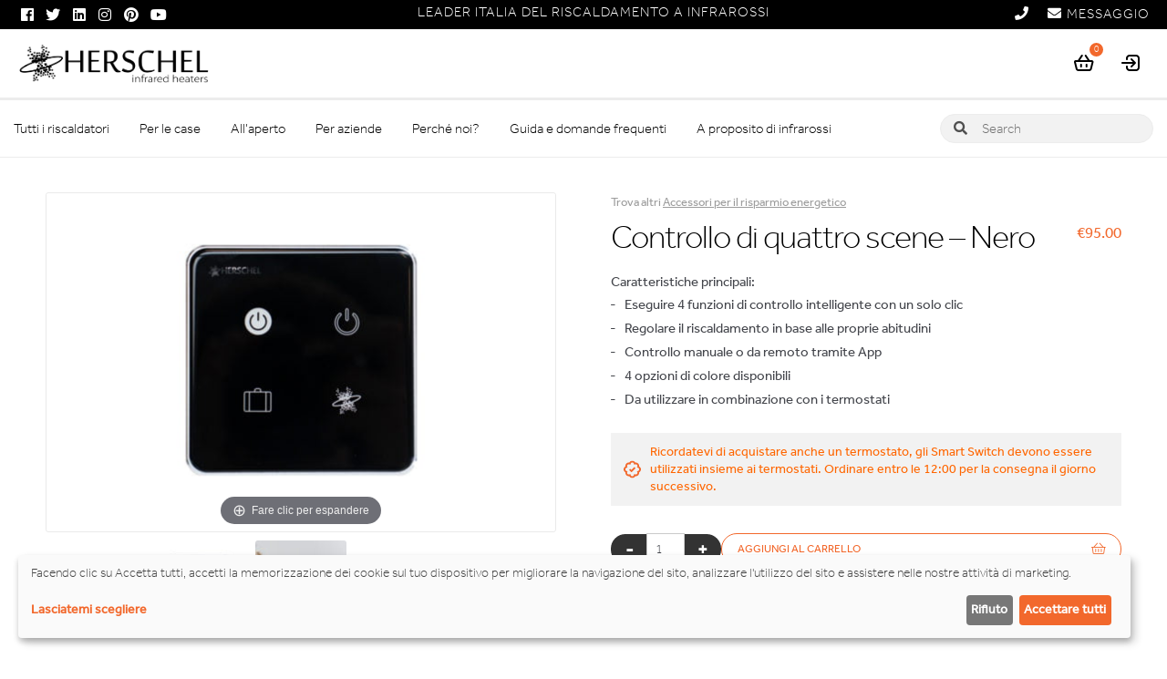

--- FILE ---
content_type: text/html; charset=UTF-8
request_url: https://www.herschel-infrarossi.it/prodotto/controllo-di-quattro-scene-nero/
body_size: 39031
content:
<!doctype html>

<html lang="it-IT">
<head><script>(function(w,i,g){w[g]=w[g]||[];if(typeof w[g].push=='function')w[g].push(i)})
(window,'GTM-TTP5MGL','google_tags_first_party');</script><script>(function(w,d,s,l){w[l]=w[l]||[];(function(){w[l].push(arguments);})('set', 'developer_id.dYzg1YT', true);
		w[l].push({'gtm.start':new Date().getTime(),event:'gtm.js'});var f=d.getElementsByTagName(s)[0],
		j=d.createElement(s);j.async=true;j.src='/tott/';
		f.parentNode.insertBefore(j,f);
		})(window,document,'script','dataLayer');</script>
<meta charset="UTF-8">
<meta http-equiv="X-UA-Compatible" content="IE=edge">
<meta name="color-scheme" content="only light">
<title>Controllo di quattro scene - Nero - Herschel Infrarossi SRL</title>
<meta name="viewport" content="width=device-width, initial-scale=1, maximum-scale=2.0">
<link rel="icon" type="image/png" href="https://www.herschel-infrarossi.it/wp-content/themes/storefront/favicon.ico" />
<link rel="alternate" type="application/rss+xml" title="Herschel Infrarossi SRL Feed" href="https://www.herschel-infrarossi.it/feed/">
<link rel="profile" href="https://gmpg.org/xfn/11">

<!--<link rel="preload" href="https://use.fontawesome.com/releases/v5.5.0/css/all.css" as="style">-->
<meta name='robots' content='index, follow, max-image-preview:large, max-snippet:-1, max-video-preview:-1' />
	<style>img:is([sizes="auto" i], [sizes^="auto," i]) { contain-intrinsic-size: 3000px 1500px }</style>
	
<!-- Google Tag Manager for WordPress by gtm4wp.com -->
<script data-cfasync="false" data-pagespeed-no-defer>
	var gtm4wp_datalayer_name = "dataLayer";
	var dataLayer = dataLayer || [];
	const gtm4wp_use_sku_instead = 1;
	const gtm4wp_currency = 'EUR';
	const gtm4wp_product_per_impression = 10;
	const gtm4wp_clear_ecommerce = false;
	const gtm4wp_datalayer_max_timeout = 2000;
</script>
<!-- End Google Tag Manager for WordPress by gtm4wp.com -->
	<!-- This site is optimized with the Yoast SEO plugin v26.6 - https://yoast.com/wordpress/plugins/seo/ -->
	<title>Controllo di quattro scene - Nero - Herschel Infrarossi SRL</title>
	<meta name="description" content="Il nero controllo con quattro scene di riscaldamento consente di controllare facilmente il riscaldamento e di attivare quattro scene Smart Life." />
	<link rel="canonical" href="https://www.herschel-infrarossi.it/prodotto/controllo-di-quattro-scene-nero/" />
	<meta property="og:locale" content="it_IT" />
	<meta property="og:type" content="product" />
	<meta property="og:title" content="Controllo di quattro scene - Nero - Herschel Infrarossi SRL" />
	<meta property="og:description" content="Il nero controllo con quattro scene di riscaldamento consente di controllare facilmente il riscaldamento e di attivare quattro scene Smart Life." />
	<meta property="og:url" content="https://www.herschel-infrarossi.it/prodotto/controllo-di-quattro-scene-nero/" />
	<meta property="og:site_name" content="Herschel Infrarossi SRL" />
	<meta property="article:modified_time" content="2023-10-16T15:33:17+00:00" />
	<meta property="og:image" content="https://www.herschel-infrarossi.it/wp-content/uploads/2023/08/FSC-Black-Featured-Image.jpg" />
	<meta property="og:image:width" content="1200" />
	<meta property="og:image:height" content="700" />
	<meta property="og:image:type" content="image/jpeg" /><meta property="og:image" content="https://www.herschel-infrarossi.it/wp-content/uploads/2023/08/FSC.jpg" />
	<meta property="og:image:width" content="1200" />
	<meta property="og:image:height" content="700" />
	<meta property="og:image:type" content="image/jpeg" /><meta property="og:image" content="https://www.herschel-infrarossi.it/wp-content/uploads/2023/08/FSC-Colour-Collection-1200x700-1.jpg" />
	<meta property="og:image:width" content="1200" />
	<meta property="og:image:height" content="700" />
	<meta property="og:image:type" content="image/jpeg" />
	<meta name="twitter:card" content="summary_large_image" />
	<meta name="twitter:site" content="@herschel_ir" />
	<meta name="twitter:label1" content="Prezzo" />
	<meta name="twitter:data1" content="&euro;95.00" />
	<meta name="twitter:label2" content="Disponibilità" />
	<meta name="twitter:data2" content="In stock" />
	<script type="application/ld+json" class="yoast-schema-graph">{"@context":"https://schema.org","@graph":[{"@type":["WebPage","ItemPage"],"@id":"https://www.herschel-infrarossi.it/prodotto/controllo-di-quattro-scene-nero/","url":"https://www.herschel-infrarossi.it/prodotto/controllo-di-quattro-scene-nero/","name":"Controllo di quattro scene - Nero - Herschel Infrarossi SRL","isPartOf":{"@id":"https://www.herschel-infrarossi.it/#website"},"primaryImageOfPage":{"@id":"https://www.herschel-infrarossi.it/prodotto/controllo-di-quattro-scene-nero/#primaryimage"},"image":{"@id":"https://www.herschel-infrarossi.it/prodotto/controllo-di-quattro-scene-nero/#primaryimage"},"thumbnailUrl":"https://www.herschel-infrarossi.it/wp-content/uploads/2023/08/FSC-Black-Featured-Image.jpg","description":"Il nero controllo con quattro scene di riscaldamento consente di controllare facilmente il riscaldamento e di attivare quattro scene Smart Life.","breadcrumb":{"@id":"https://www.herschel-infrarossi.it/prodotto/controllo-di-quattro-scene-nero/#breadcrumb"},"inLanguage":"it-IT","potentialAction":{"@type":"BuyAction","target":"https://www.herschel-infrarossi.it/prodotto/controllo-di-quattro-scene-nero/"}},{"@type":"ImageObject","inLanguage":"it-IT","@id":"https://www.herschel-infrarossi.it/prodotto/controllo-di-quattro-scene-nero/#primaryimage","url":"https://www.herschel-infrarossi.it/wp-content/uploads/2023/08/FSC-Black-Featured-Image.jpg","contentUrl":"https://www.herschel-infrarossi.it/wp-content/uploads/2023/08/FSC-Black-Featured-Image.jpg","width":1200,"height":700,"caption":"Controllo di quattro scene - Nero"},{"@type":"BreadcrumbList","@id":"https://www.herschel-infrarossi.it/prodotto/controllo-di-quattro-scene-nero/#breadcrumb","itemListElement":[{"@type":"ListItem","position":1,"name":"Home","item":"https://www.herschel-infrarossi.it/"},{"@type":"ListItem","position":2,"name":"Riscaldatori e controlli a infrarossi","item":"https://www.herschel-infrarossi.it/riscaldatori-a-infrarossi/"},{"@type":"ListItem","position":3,"name":"Controllo di quattro scene &#8211; Nero"}]},{"@type":"WebSite","@id":"https://www.herschel-infrarossi.it/#website","url":"https://www.herschel-infrarossi.it/","name":"Herschel Infrarossi SRL","description":"Il futuro del riscaldamento - oggi","publisher":{"@id":"https://www.herschel-infrarossi.it/#organization"},"potentialAction":[{"@type":"SearchAction","target":{"@type":"EntryPoint","urlTemplate":"https://www.herschel-infrarossi.it/?s={search_term_string}"},"query-input":{"@type":"PropertyValueSpecification","valueRequired":true,"valueName":"search_term_string"}}],"inLanguage":"it-IT"},{"@type":"Organization","@id":"https://www.herschel-infrarossi.it/#organization","name":"Herschel Infrared Ltd","url":"https://www.herschel-infrarossi.it/","logo":{"@type":"ImageObject","inLanguage":"it-IT","@id":"https://www.herschel-infrarossi.it/#/schema/logo/image/","url":"https://www.herschel-infrarossi.it/wp-content/uploads/2020/04/herschel-logo-tsp.png","contentUrl":"https://www.herschel-infrarossi.it/wp-content/uploads/2020/04/herschel-logo-tsp.png","width":2037,"height":487,"caption":"Herschel Infrared Ltd"},"image":{"@id":"https://www.herschel-infrarossi.it/#/schema/logo/image/"},"sameAs":["https://www.facebook.com/Herschel.IR/","https://x.com/herschel_ir","https://www.instagram.com/Herschel_infrared/","https://www.linkedin.com/company/herschel-far-infrared-heaters","https://www.pinterest.com/herschel_ir/","https://www.youtube.com/c/Herschel-infrared"]}]}</script>
	<meta property="product:brand" content="Ultra iQ - Accessori intelligenti per il risparmio energetico" />
	<meta property="product:price:amount" content="95.00" />
	<meta property="product:price:currency" content="EUR" />
	<meta property="og:availability" content="instock" />
	<meta property="product:availability" content="instock" />
	<meta property="product:retailer_item_id" content="S-FSC-B" />
	<meta property="product:condition" content="new" />
	<!-- / Yoast SEO plugin. -->


<link rel='dns-prefetch' href='//use.typekit.net' />
<link rel='dns-prefetch' href='//ajax.cloudflare.com' />
<link rel='dns-prefetch' href='//cdnjs.cloudflare.com' />
<link rel='dns-prefetch' href='//fonts.googleapis.com' />
<link rel='dns-prefetch' href='//fonts.gstatic.com' />
<link rel='dns-prefetch' href='//graph.facebook.com' />
<link rel='dns-prefetch' href='//s.ytimg.com' />
<link rel='dns-prefetch' href='//www.youtube.com' />
<link rel='dns-prefetch' href='//ajax.googleapis.com' />
<link rel='dns-prefetch' href='//apis.google.com' />
<link rel='dns-prefetch' href='//google-analytics.com' />
<link rel='dns-prefetch' href='//www.google-analytics.com' />
<link rel='dns-prefetch' href='//ssl.google-analytics.com' />
<link rel='dns-prefetch' href='//secure.gravatar.com' />
<link rel='dns-prefetch' href='//www.googletagmanager.com' />
<link rel='dns-prefetch' href='//static.zdassets.com' />
<link rel='dns-prefetch' href='//ekr.zdassets.com' />
<link rel='dns-prefetch' href='//use.fontawesome.com' />
<link rel='dns-prefetch' href='//www.gstatic.com' />
<link rel='dns-prefetch' href='//www.clickcease.com' />

<style id='classic-theme-styles-inline-css'>
/*! This file is auto-generated */
.wp-block-button__link{color:#fff;background-color:#32373c;border-radius:9999px;box-shadow:none;text-decoration:none;padding:calc(.667em + 2px) calc(1.333em + 2px);font-size:1.125em}.wp-block-file__button{background:#32373c;color:#fff;text-decoration:none}
</style>
<style id='global-styles-inline-css'>
:root{--wp--preset--aspect-ratio--square: 1;--wp--preset--aspect-ratio--4-3: 4/3;--wp--preset--aspect-ratio--3-4: 3/4;--wp--preset--aspect-ratio--3-2: 3/2;--wp--preset--aspect-ratio--2-3: 2/3;--wp--preset--aspect-ratio--16-9: 16/9;--wp--preset--aspect-ratio--9-16: 9/16;--wp--preset--color--black: #000000;--wp--preset--color--cyan-bluish-gray: #abb8c3;--wp--preset--color--white: #ffffff;--wp--preset--color--pale-pink: #f78da7;--wp--preset--color--vivid-red: #cf2e2e;--wp--preset--color--luminous-vivid-orange: #ff6900;--wp--preset--color--luminous-vivid-amber: #fcb900;--wp--preset--color--light-green-cyan: #7bdcb5;--wp--preset--color--vivid-green-cyan: #00d084;--wp--preset--color--pale-cyan-blue: #8ed1fc;--wp--preset--color--vivid-cyan-blue: #0693e3;--wp--preset--color--vivid-purple: #9b51e0;--wp--preset--gradient--vivid-cyan-blue-to-vivid-purple: linear-gradient(135deg,rgba(6,147,227,1) 0%,rgb(155,81,224) 100%);--wp--preset--gradient--light-green-cyan-to-vivid-green-cyan: linear-gradient(135deg,rgb(122,220,180) 0%,rgb(0,208,130) 100%);--wp--preset--gradient--luminous-vivid-amber-to-luminous-vivid-orange: linear-gradient(135deg,rgba(252,185,0,1) 0%,rgba(255,105,0,1) 100%);--wp--preset--gradient--luminous-vivid-orange-to-vivid-red: linear-gradient(135deg,rgba(255,105,0,1) 0%,rgb(207,46,46) 100%);--wp--preset--gradient--very-light-gray-to-cyan-bluish-gray: linear-gradient(135deg,rgb(238,238,238) 0%,rgb(169,184,195) 100%);--wp--preset--gradient--cool-to-warm-spectrum: linear-gradient(135deg,rgb(74,234,220) 0%,rgb(151,120,209) 20%,rgb(207,42,186) 40%,rgb(238,44,130) 60%,rgb(251,105,98) 80%,rgb(254,248,76) 100%);--wp--preset--gradient--blush-light-purple: linear-gradient(135deg,rgb(255,206,236) 0%,rgb(152,150,240) 100%);--wp--preset--gradient--blush-bordeaux: linear-gradient(135deg,rgb(254,205,165) 0%,rgb(254,45,45) 50%,rgb(107,0,62) 100%);--wp--preset--gradient--luminous-dusk: linear-gradient(135deg,rgb(255,203,112) 0%,rgb(199,81,192) 50%,rgb(65,88,208) 100%);--wp--preset--gradient--pale-ocean: linear-gradient(135deg,rgb(255,245,203) 0%,rgb(182,227,212) 50%,rgb(51,167,181) 100%);--wp--preset--gradient--electric-grass: linear-gradient(135deg,rgb(202,248,128) 0%,rgb(113,206,126) 100%);--wp--preset--gradient--midnight: linear-gradient(135deg,rgb(2,3,129) 0%,rgb(40,116,252) 100%);--wp--preset--font-size--small: 14px;--wp--preset--font-size--medium: 23px;--wp--preset--font-size--large: 26px;--wp--preset--font-size--x-large: 42px;--wp--preset--font-size--normal: 16px;--wp--preset--font-size--huge: 37px;--wp--preset--spacing--20: 0.44rem;--wp--preset--spacing--30: 0.67rem;--wp--preset--spacing--40: 1rem;--wp--preset--spacing--50: 1.5rem;--wp--preset--spacing--60: 2.25rem;--wp--preset--spacing--70: 3.38rem;--wp--preset--spacing--80: 5.06rem;--wp--preset--shadow--natural: 6px 6px 9px rgba(0, 0, 0, 0.2);--wp--preset--shadow--deep: 12px 12px 50px rgba(0, 0, 0, 0.4);--wp--preset--shadow--sharp: 6px 6px 0px rgba(0, 0, 0, 0.2);--wp--preset--shadow--outlined: 6px 6px 0px -3px rgba(255, 255, 255, 1), 6px 6px rgba(0, 0, 0, 1);--wp--preset--shadow--crisp: 6px 6px 0px rgba(0, 0, 0, 1);}:root :where(.is-layout-flow) > :first-child{margin-block-start: 0;}:root :where(.is-layout-flow) > :last-child{margin-block-end: 0;}:root :where(.is-layout-flow) > *{margin-block-start: 24px;margin-block-end: 0;}:root :where(.is-layout-constrained) > :first-child{margin-block-start: 0;}:root :where(.is-layout-constrained) > :last-child{margin-block-end: 0;}:root :where(.is-layout-constrained) > *{margin-block-start: 24px;margin-block-end: 0;}:root :where(.is-layout-flex){gap: 24px;}:root :where(.is-layout-grid){gap: 24px;}body .is-layout-flex{display: flex;}.is-layout-flex{flex-wrap: wrap;align-items: center;}.is-layout-flex > :is(*, div){margin: 0;}body .is-layout-grid{display: grid;}.is-layout-grid > :is(*, div){margin: 0;}.has-black-color{color: var(--wp--preset--color--black) !important;}.has-cyan-bluish-gray-color{color: var(--wp--preset--color--cyan-bluish-gray) !important;}.has-white-color{color: var(--wp--preset--color--white) !important;}.has-pale-pink-color{color: var(--wp--preset--color--pale-pink) !important;}.has-vivid-red-color{color: var(--wp--preset--color--vivid-red) !important;}.has-luminous-vivid-orange-color{color: var(--wp--preset--color--luminous-vivid-orange) !important;}.has-luminous-vivid-amber-color{color: var(--wp--preset--color--luminous-vivid-amber) !important;}.has-light-green-cyan-color{color: var(--wp--preset--color--light-green-cyan) !important;}.has-vivid-green-cyan-color{color: var(--wp--preset--color--vivid-green-cyan) !important;}.has-pale-cyan-blue-color{color: var(--wp--preset--color--pale-cyan-blue) !important;}.has-vivid-cyan-blue-color{color: var(--wp--preset--color--vivid-cyan-blue) !important;}.has-vivid-purple-color{color: var(--wp--preset--color--vivid-purple) !important;}.has-black-background-color{background-color: var(--wp--preset--color--black) !important;}.has-cyan-bluish-gray-background-color{background-color: var(--wp--preset--color--cyan-bluish-gray) !important;}.has-white-background-color{background-color: var(--wp--preset--color--white) !important;}.has-pale-pink-background-color{background-color: var(--wp--preset--color--pale-pink) !important;}.has-vivid-red-background-color{background-color: var(--wp--preset--color--vivid-red) !important;}.has-luminous-vivid-orange-background-color{background-color: var(--wp--preset--color--luminous-vivid-orange) !important;}.has-luminous-vivid-amber-background-color{background-color: var(--wp--preset--color--luminous-vivid-amber) !important;}.has-light-green-cyan-background-color{background-color: var(--wp--preset--color--light-green-cyan) !important;}.has-vivid-green-cyan-background-color{background-color: var(--wp--preset--color--vivid-green-cyan) !important;}.has-pale-cyan-blue-background-color{background-color: var(--wp--preset--color--pale-cyan-blue) !important;}.has-vivid-cyan-blue-background-color{background-color: var(--wp--preset--color--vivid-cyan-blue) !important;}.has-vivid-purple-background-color{background-color: var(--wp--preset--color--vivid-purple) !important;}.has-black-border-color{border-color: var(--wp--preset--color--black) !important;}.has-cyan-bluish-gray-border-color{border-color: var(--wp--preset--color--cyan-bluish-gray) !important;}.has-white-border-color{border-color: var(--wp--preset--color--white) !important;}.has-pale-pink-border-color{border-color: var(--wp--preset--color--pale-pink) !important;}.has-vivid-red-border-color{border-color: var(--wp--preset--color--vivid-red) !important;}.has-luminous-vivid-orange-border-color{border-color: var(--wp--preset--color--luminous-vivid-orange) !important;}.has-luminous-vivid-amber-border-color{border-color: var(--wp--preset--color--luminous-vivid-amber) !important;}.has-light-green-cyan-border-color{border-color: var(--wp--preset--color--light-green-cyan) !important;}.has-vivid-green-cyan-border-color{border-color: var(--wp--preset--color--vivid-green-cyan) !important;}.has-pale-cyan-blue-border-color{border-color: var(--wp--preset--color--pale-cyan-blue) !important;}.has-vivid-cyan-blue-border-color{border-color: var(--wp--preset--color--vivid-cyan-blue) !important;}.has-vivid-purple-border-color{border-color: var(--wp--preset--color--vivid-purple) !important;}.has-vivid-cyan-blue-to-vivid-purple-gradient-background{background: var(--wp--preset--gradient--vivid-cyan-blue-to-vivid-purple) !important;}.has-light-green-cyan-to-vivid-green-cyan-gradient-background{background: var(--wp--preset--gradient--light-green-cyan-to-vivid-green-cyan) !important;}.has-luminous-vivid-amber-to-luminous-vivid-orange-gradient-background{background: var(--wp--preset--gradient--luminous-vivid-amber-to-luminous-vivid-orange) !important;}.has-luminous-vivid-orange-to-vivid-red-gradient-background{background: var(--wp--preset--gradient--luminous-vivid-orange-to-vivid-red) !important;}.has-very-light-gray-to-cyan-bluish-gray-gradient-background{background: var(--wp--preset--gradient--very-light-gray-to-cyan-bluish-gray) !important;}.has-cool-to-warm-spectrum-gradient-background{background: var(--wp--preset--gradient--cool-to-warm-spectrum) !important;}.has-blush-light-purple-gradient-background{background: var(--wp--preset--gradient--blush-light-purple) !important;}.has-blush-bordeaux-gradient-background{background: var(--wp--preset--gradient--blush-bordeaux) !important;}.has-luminous-dusk-gradient-background{background: var(--wp--preset--gradient--luminous-dusk) !important;}.has-pale-ocean-gradient-background{background: var(--wp--preset--gradient--pale-ocean) !important;}.has-electric-grass-gradient-background{background: var(--wp--preset--gradient--electric-grass) !important;}.has-midnight-gradient-background{background: var(--wp--preset--gradient--midnight) !important;}.has-small-font-size{font-size: var(--wp--preset--font-size--small) !important;}.has-medium-font-size{font-size: var(--wp--preset--font-size--medium) !important;}.has-large-font-size{font-size: var(--wp--preset--font-size--large) !important;}.has-x-large-font-size{font-size: var(--wp--preset--font-size--x-large) !important;}
:root :where(.wp-block-pullquote){font-size: 1.5em;line-height: 1.6;}
</style>
<link data-optimized="1" rel='stylesheet' id='herschel-attr-fields-css' href='https://www.herschel-infrarossi.it/wp-content/litespeed/css/8ce6461be0fb288d78fe53521a24f4b3.css?ver=4f4b3' media='all' />
<link data-optimized="1" rel='stylesheet' id='select2-css' href='https://www.herschel-infrarossi.it/wp-content/litespeed/css/6338040f1741cc168583725c7d3aff71.css?ver=aff71' media='all' />
<link data-optimized="1" rel='stylesheet' id='gateway-css' href='https://www.herschel-infrarossi.it/wp-content/litespeed/css/697118494554ba78cec893335d505536.css?ver=05536' media='all' />
<link data-optimized="1" rel='stylesheet' id='wppopups-base-css' href='https://www.herschel-infrarossi.it/wp-content/litespeed/css/dae8dee8b39f54183394eb6eb72f865a.css?ver=f865a' media='all' />
<link data-optimized="1" rel='stylesheet' id='brands-styles-css' href='https://www.herschel-infrarossi.it/wp-content/litespeed/css/fc15423ec2498c44400db55c7f42783f.css?ver=2783f' media='all' />
<link data-optimized="1" rel='stylesheet' id='storefront-style-css' href='https://www.herschel-infrarossi.it/wp-content/litespeed/css/8863e3ac44d14e6659c7630b8b262521.css?ver=62521' media='all' />
<style id='storefront-style-inline-css'>

			.main-navigation ul li a,
			.site-title a,
			ul.menu li a,
			.site-branding h1 a,
			button.menu-toggle,
			button.menu-toggle:hover,
			.handheld-navigation .dropdown-toggle {
				color: #ffffff;
			}

			button.menu-toggle,
			button.menu-toggle:hover {
				border-color: #ffffff;
			}

			.main-navigation ul li a:hover,
			.main-navigation ul li:hover > a,
			.site-title a:hover,
			.site-header ul.menu li.current-menu-item > a {
				color: #ffffff;
			}

			table:not( .has-background ) th {
				background-color: #f8f8f8;
			}

			table:not( .has-background ) tbody td {
				background-color: #fdfdfd;
			}

			table:not( .has-background ) tbody tr:nth-child(2n) td,
			fieldset,
			fieldset legend {
				background-color: #fbfbfb;
			}

			.site-header,
			.secondary-navigation ul ul,
			.main-navigation ul.menu > li.menu-item-has-children:after,
			.secondary-navigation ul.menu ul,
			.storefront-handheld-footer-bar,
			.storefront-handheld-footer-bar ul li > a,
			.storefront-handheld-footer-bar ul li.search .site-search,
			button.menu-toggle,
			button.menu-toggle:hover {
				background-color: #3b3c3c;
			}

			p.site-description,
			.site-header,
			.storefront-handheld-footer-bar {
				color: #ffffff;
			}

			button.menu-toggle:after,
			button.menu-toggle:before,
			button.menu-toggle span:before {
				background-color: #ffffff;
			}

			h1, h2, h3, h4, h5, h6, .wc-block-grid__product-title {
				color: #f2682c;
			}

			.widget h1 {
				border-bottom-color: #f2682c;
			}

			body,
			.secondary-navigation a {
				color: #6d6d6d;
			}

			.widget-area .widget a,
			.hentry .entry-header .posted-on a,
			.hentry .entry-header .post-author a,
			.hentry .entry-header .post-comments a,
			.hentry .entry-header .byline a {
				color: #727272;
			}

			a {
				color: #f2682c;
			}

			a:focus,
			button:focus,
			.button.alt:focus,
			input:focus,
			textarea:focus,
			input[type="button"]:focus,
			input[type="reset"]:focus,
			input[type="submit"]:focus,
			input[type="email"]:focus,
			input[type="tel"]:focus,
			input[type="url"]:focus,
			input[type="password"]:focus,
			input[type="search"]:focus {
				outline-color: #f2682c;
			}

			button, input[type="button"], input[type="reset"], input[type="submit"], .button, .widget a.button {
				background-color: #f2682c;
				border-color: #f2682c;
				color: #ffffff;
			}

			button:hover, input[type="button"]:hover, input[type="reset"]:hover, input[type="submit"]:hover, .button:hover, .widget a.button:hover {
				background-color: #d94f13;
				border-color: #d94f13;
				color: #ffffff;
			}

			button.alt, input[type="button"].alt, input[type="reset"].alt, input[type="submit"].alt, .button.alt, .widget-area .widget a.button.alt {
				background-color: #f2682c;
				border-color: #f2682c;
				color: #ffffff;
			}

			button.alt:hover, input[type="button"].alt:hover, input[type="reset"].alt:hover, input[type="submit"].alt:hover, .button.alt:hover, .widget-area .widget a.button.alt:hover {
				background-color: #d94f13;
				border-color: #d94f13;
				color: #ffffff;
			}

			.pagination .page-numbers li .page-numbers.current {
				background-color: #e6e6e6;
				color: #636363;
			}

			#comments .comment-list .comment-content .comment-text {
				background-color: #f8f8f8;
			}

			.site-footer {
				background-color: #303030;
				color: #ffffff;
			}

			.site-footer a:not(.button):not(.components-button) {
				color: #ffffff;
			}

			.site-footer .storefront-handheld-footer-bar a:not(.button):not(.components-button) {
				color: #ffffff;
			}

			.site-footer h1, .site-footer h2, .site-footer h3, .site-footer h4, .site-footer h5, .site-footer h6, .site-footer .widget .widget-title, .site-footer .widget .widgettitle {
				color: #333333;
			}

			.page-template-template-homepage.has-post-thumbnail .type-page.has-post-thumbnail .entry-title {
				color: #000000;
			}

			.page-template-template-homepage.has-post-thumbnail .type-page.has-post-thumbnail .entry-content {
				color: #000000;
			}

			@media screen and ( min-width: 768px ) {
				.secondary-navigation ul.menu a:hover {
					color: #ffffff;
				}

				.secondary-navigation ul.menu a {
					color: #ffffff;
				}

				.main-navigation ul.menu ul.sub-menu,
				.main-navigation ul.nav-menu ul.children {
					background-color: #2c2d2d;
				}

				.site-header {
					border-bottom-color: #2c2d2d;
				}
			}
</style>
<link data-optimized="1" rel='stylesheet' id='storefront-icons-css' href='https://www.herschel-infrarossi.it/wp-content/litespeed/css/a75a997775c506d7f3ab65f862d15d38.css?ver=15d38' media='all' />
<link data-optimized="1" rel='stylesheet' id='storefront-woocommerce-style-css' href='https://www.herschel-infrarossi.it/wp-content/litespeed/css/756d7a76f639c22c4d526c04cba023c0.css?ver=023c0' media='all' />
<style id='storefront-woocommerce-style-inline-css'>
@font-face {
				font-family: star;
				src: url(https://www.herschel-infrarossi.it/wp-content/plugins/woocommerce/assets/fonts/star.eot);
				src:
					url(https://www.herschel-infrarossi.it/wp-content/plugins/woocommerce/assets/fonts/star.eot?#iefix) format("embedded-opentype"),
					url(https://www.herschel-infrarossi.it/wp-content/plugins/woocommerce/assets/fonts/star.woff) format("woff"),
					url(https://www.herschel-infrarossi.it/wp-content/plugins/woocommerce/assets/fonts/star.ttf) format("truetype"),
					url(https://www.herschel-infrarossi.it/wp-content/plugins/woocommerce/assets/fonts/star.svg#star) format("svg");
				font-weight: 400;
				font-style: normal;
			}
			@font-face {
				font-family: WooCommerce;
				src: url(https://www.herschel-infrarossi.it/wp-content/plugins/woocommerce/assets/fonts/WooCommerce.eot);
				src:
					url(https://www.herschel-infrarossi.it/wp-content/plugins/woocommerce/assets/fonts/WooCommerce.eot?#iefix) format("embedded-opentype"),
					url(https://www.herschel-infrarossi.it/wp-content/plugins/woocommerce/assets/fonts/WooCommerce.woff) format("woff"),
					url(https://www.herschel-infrarossi.it/wp-content/plugins/woocommerce/assets/fonts/WooCommerce.ttf) format("truetype"),
					url(https://www.herschel-infrarossi.it/wp-content/plugins/woocommerce/assets/fonts/WooCommerce.svg#WooCommerce) format("svg");
				font-weight: 400;
				font-style: normal;
			}

			a.cart-contents,
			.site-header-cart .widget_shopping_cart a {
				color: #ffffff;
			}

			a.cart-contents:hover,
			.site-header-cart .widget_shopping_cart a:hover,
			.site-header-cart:hover > li > a {
				color: #ffffff;
			}

			table.cart td.product-remove,
			table.cart td.actions {
				border-top-color: #ffffff;
			}

			.storefront-handheld-footer-bar ul li.cart .count {
				background-color: #ffffff;
				color: #3b3c3c;
				border-color: #3b3c3c;
			}

			.woocommerce-tabs ul.tabs li.active a,
			ul.products li.product .price,
			.onsale,
			.wc-block-grid__product-onsale,
			.widget_search form:before,
			.widget_product_search form:before {
				color: #6d6d6d;
			}

			.woocommerce-breadcrumb a,
			a.woocommerce-review-link,
			.product_meta a {
				color: #727272;
			}

			.wc-block-grid__product-onsale,
			.onsale {
				border-color: #6d6d6d;
			}

			.star-rating span:before,
			.quantity .plus, .quantity .minus,
			p.stars a:hover:after,
			p.stars a:after,
			.star-rating span:before,
			#payment .payment_methods li input[type=radio]:first-child:checked+label:before {
				color: #f2682c;
			}

			.widget_price_filter .ui-slider .ui-slider-range,
			.widget_price_filter .ui-slider .ui-slider-handle {
				background-color: #f2682c;
			}

			.order_details {
				background-color: #f8f8f8;
			}

			.order_details > li {
				border-bottom: 1px dotted #e3e3e3;
			}

			.order_details:before,
			.order_details:after {
				background: -webkit-linear-gradient(transparent 0,transparent 0),-webkit-linear-gradient(135deg,#f8f8f8 33.33%,transparent 33.33%),-webkit-linear-gradient(45deg,#f8f8f8 33.33%,transparent 33.33%)
			}

			#order_review {
				background-color: #ffffff;
			}

			#payment .payment_methods > li .payment_box,
			#payment .place-order {
				background-color: #fafafa;
			}

			#payment .payment_methods > li:not(.woocommerce-notice) {
				background-color: #f5f5f5;
			}

			#payment .payment_methods > li:not(.woocommerce-notice):hover {
				background-color: #f0f0f0;
			}

			.woocommerce-pagination .page-numbers li .page-numbers.current {
				background-color: #e6e6e6;
				color: #636363;
			}

			.wc-block-grid__product-onsale,
			.onsale,
			.woocommerce-pagination .page-numbers li .page-numbers:not(.current) {
				color: #6d6d6d;
			}

			p.stars a:before,
			p.stars a:hover~a:before,
			p.stars.selected a.active~a:before {
				color: #6d6d6d;
			}

			p.stars.selected a.active:before,
			p.stars:hover a:before,
			p.stars.selected a:not(.active):before,
			p.stars.selected a.active:before {
				color: #f2682c;
			}

			.single-product div.product .woocommerce-product-gallery .woocommerce-product-gallery__trigger {
				background-color: #f2682c;
				color: #ffffff;
			}

			.single-product div.product .woocommerce-product-gallery .woocommerce-product-gallery__trigger:hover {
				background-color: #d94f13;
				border-color: #d94f13;
				color: #ffffff;
			}

			.button.added_to_cart:focus,
			.button.wc-forward:focus {
				outline-color: #f2682c;
			}

			.added_to_cart,
			.site-header-cart .widget_shopping_cart a.button,
			.wc-block-grid__products .wc-block-grid__product .wp-block-button__link {
				background-color: #f2682c;
				border-color: #f2682c;
				color: #ffffff;
			}

			.added_to_cart:hover,
			.site-header-cart .widget_shopping_cart a.button:hover,
			.wc-block-grid__products .wc-block-grid__product .wp-block-button__link:hover {
				background-color: #d94f13;
				border-color: #d94f13;
				color: #ffffff;
			}

			.added_to_cart.alt, .added_to_cart, .widget a.button.checkout {
				background-color: #f2682c;
				border-color: #f2682c;
				color: #ffffff;
			}

			.added_to_cart.alt:hover, .added_to_cart:hover, .widget a.button.checkout:hover {
				background-color: #d94f13;
				border-color: #d94f13;
				color: #ffffff;
			}

			.button.loading {
				color: #f2682c;
			}

			.button.loading:hover {
				background-color: #f2682c;
			}

			.button.loading:after {
				color: #ffffff;
			}

			@media screen and ( min-width: 768px ) {
				.site-header-cart .widget_shopping_cart,
				.site-header .product_list_widget li .quantity {
					color: #ffffff;
				}

				.site-header-cart .widget_shopping_cart .buttons,
				.site-header-cart .widget_shopping_cart .total {
					background-color: #313232;
				}

				.site-header-cart .widget_shopping_cart {
					background-color: #2c2d2d;
				}
			}
				.storefront-product-pagination a {
					color: #6d6d6d;
					background-color: #ffffff;
				}
				.storefront-sticky-add-to-cart {
					color: #6d6d6d;
					background-color: #ffffff;
				}

				.storefront-sticky-add-to-cart a:not(.button) {
					color: #ffffff;
				}
</style>
<link data-optimized="1" rel='stylesheet' id='storefront-child-style-css' href='https://www.herschel-infrarossi.it/wp-content/litespeed/css/01142c4d2199e0f30f5bab7630e37c73.css?ver=37c73' media='all' />
<link data-optimized="1" rel='stylesheet' id='wcls-style-css' href='https://www.herschel-infrarossi.it/wp-content/litespeed/css/f91298eeb23f4157ae027d7307d5a277.css?ver=5a277' media='all' />
<style id='wcls-style-inline-css'>
.sfp-live-search-container form {color:#4f4f4f;}.sfp-live-search-container form * {color:inherit;}.sfp-live-search-container ::-webkit-input-placeholder { color: inherit; }.sfp-live-search-container :-moz-placeholder { color: inherit; }.sfp-live-search-container ::-moz-placeholder { color: inherit; }.sfp-live-search-container :-ms-input-placeholder { color: inherit; }.sfp-live-search-container input.search-field.sfp-live-search-field,.sfp-live-search-container input.search-field.sfp-live-search-field:focus  {background:;color:inherit;}.sfp-live-search-container input.search-field.sfp-live-search-field,.sfp-live-search-container .sfp-live-search-results {-webkit-border-radius:;border-radius:;}.sfp-live-search-container .sfp-live-search-results {color:;background:;}
</style>
<link data-optimized="1" rel='stylesheet' id='storefront-woocommerce-brands-style-css' href='https://www.herschel-infrarossi.it/wp-content/litespeed/css/e007fc63baa3af939b8d229d20a85bf9.css?ver=85bf9' media='all' />
<link data-optimized="1" rel='stylesheet' id='HIH-RAD-style-css' href='https://www.herschel-infrarossi.it/wp-content/litespeed/css/b5bc62d262a1103769a175d29cd332e9.css?ver=332e9' media='all' />
<link data-optimized="1" rel='stylesheet' id='fa-light-css' href='https://www.herschel-infrarossi.it/wp-content/litespeed/css/4d87d1961c13b046ad144cdaf772ab67.css?ver=2ab67' media='all' />
<link rel='stylesheet' id='typekit-css' href='https://use.typekit.net/owa6vfo.css?ver=1768250418' media='all' />
<link data-optimized="1" rel='stylesheet' id='ssc-app-css' href='https://www.herschel-infrarossi.it/wp-content/litespeed/css/61110029d6d10cf2d215024d383a70ed.css?ver=a70ed' media='all' />
<link data-optimized="1" rel='stylesheet' id='swiper-style-css' href='https://www.herschel-infrarossi.it/wp-content/litespeed/css/dcd5d476e5a65e2b430551b973a15b8a.css?ver=15b8a' media='all' />
<link data-optimized="1" rel='stylesheet' id='accordion-style-css' href='https://www.herschel-infrarossi.it/wp-content/litespeed/css/10199b3c9d253932670bb47e839597c6.css?ver=597c6' media='all' />
<link data-optimized="1" rel='stylesheet' id='sfp-styles-css' href='https://www.herschel-infrarossi.it/wp-content/litespeed/css/a4fe361484d94fe6ee30b81af1953ecf.css?ver=53ecf' media='all' />
<style id='sfp-styles-inline-css'>
/*-----STOREFRONT PRO-----*/
/*Primary navigation*/
#site-navigation .primary-navigation .menu > li > ul { -webkit-transform-origin: 0 0 ; transform-origin: 0 0 ; -webkit-transition: height 500ms, -webkit-transform 0.5s; transition: height 500ms, transform 0.5s; }.storefront-pro-active #masthead { background-color:;}
/*Secondary navigation*/
.storefront-pro-active nav.secondary-navigation {background-color:#f2682c;}.storefront-pro-active nav.secondary-navigation a {font-family:;}.storefront-pro-active nav.secondary-navigation ul,.storefront-pro-active nav.secondary-navigation a,.storefront-pro-active nav.secondary-navigation a:hover {font-size:px;letter-spacing:px;color:#fff;font-weight: normal;font-style: normal;text-decoration: none;text-transform: none;}.storefront-pro-active nav.secondary-navigation ul li.current_page_item a,.storefront-pro-active nav.secondary-navigation ul li.current_page_item a:hover {color:;}.storefront-pro-active nav.secondary-navigation ul ul li a,.storefront-pro-active nav.secondary-navigation ul ul li a:hover {color:;}.storefront-pro-active nav.secondary-navigation ul.menu ul {background-color:;}
/*Main Content Styles*/.storefront-pro-active h1, .storefront-pro-active h2, .storefront-pro-active h3, .storefront-pro-active h4, .storefront-pro-active h5, .storefront-pro-active h6 {font-family:;letter-spacing:px;line-height:;font-weight: normal;font-style: normal;text-decoration: none;text-transform: none;}.blog.storefront-pro-active .entry-title, .archive.storefront-pro-active .entry-title {font-size:20px!important;}.blog.storefront-pro-active .entry-title, .archive.storefront-pro-active .entry-title, .blog.storefront-pro-active .entry-title a, .archive.storefront-pro-active .entry-title a {color:#f2682c;}.single-post.storefront-pro-active .entry-title { color:#f2682c;}.storefront-pro-active .sfp-full-width-image-bg {background-attachment:fixed;}.single-post.storefront-pro-active .entry-meta,.single-post.storefront-pro-active .posted-on {display: none;}.single-post #kickass-feat .entry-title { font-size:51.6px !important;}.single-post.storefront-pro-active .entry-title { font-size:30px !important;}body.storefront-pro-active, .storefront-pro-active .panel-grid-cell { font-family:;line-height:}.storefront-pro-active .panel-grid-cell, #primary, #secondary {font-size:px; }.eighteen-tags-pro-active .entry-title, .storefront-pro-active .hentry .entry-header, .storefront-pro-active .widget h3.widget-title, .storefront-pro-active .widget h2.widgettitle {border-color:  }.storefront-pro-active:not(.single) .entry-meta,.storefront-pro-active:not(.single) .posted-on {display: none;}*:focus, .button:focus, .button.alt:focus, .button.added_to_cart:focus, .button.wc-forward:focus, button:focus, input[type="button"]:focus, input[type="reset"]:focus, input[type="submit"]:focus { outline: none !important; }
/* WooCommerce Pages */.sfp-nav-style.woocommerce-active .site-header .site-search{width:}.site-header .site-search *{color:;}.site-search ::-webkit-input-placeholder { color: inherit; }.site-search :-moz-placeholder { color: inherit; }.site-search ::-moz-placeholder { color: inherit; }.site-search :-ms-input-placeholder { color: inherit; }.storefront-pro-active.woocommerce-active .site-header .site-search input{background:;-webkit-border-radius:;border-radius:;}.storefront-pro-active #site-navigation > div { width: 100%; }.storefront-pro-active ul.products li.product { text-align: left; }.woocommerce-message { background-color:#f2682c !important; color:#ffffff !important;}.woocommerce-message * { color:#ffffff !important; }.woocommerce-info { background-color:#303030 !important; color:#ffffff !important;}.woocommerce-info * { color:#ffffff !important;}.woocommerce-error { background-color:#e2401c !important; color:#ffffff !important; }.woocommerce-error * { color:#ffffff !important; }.storefront-product-sharing ul li a:before, .storefront-product-sharing ul li a{ color: !important; }span.onsale{position:absolute;top:0;right:0;height:52px;width:52px !important;line-height:50px;padding:0;-webkit-border-radius: 50%;border-radius: 50%;color:#ffffff;background-color:#f2682c;border-color:;}.storefront-pro-active .site-header-cart .cart-contents { color: #ffffff; }.storefront-pro-active .site-header-cart .widget_shopping_cart *:not(.button) { color: #000000; }.storefront-pro-active .site-footer {}.storefront-pro-active .site-footer * {font-size:px;font-weight: normal;font-style: normal;text-decoration: none;text-transform: none;color:;}.storefront-pro-active .site-footer  .widget-title,.storefront-pro-active .site-footer  h3 {font-size:px;font-weight: normal;font-style: normal;text-decoration: none;text-transform: none;color:;}.storefront-pro-active .site-footer a {color:;}.storefront-pro-active .site-footer .footer-widgets li:before {color:;}.storefront-handheld-footer-bar ul li.search .site-search, .storefront-pro-active .site-footer .storefront-handheld-footer-bar ul li > a {background-color: #f2682c;color: !important;}.storefront-pro-active .storefront-handheld-footer-bar ul li.cart .count {color: #f2682c;border-color: #f2682c;background: ;}.storefront-pro-active .storefront-handheld-footer-bar .my-account { display: none; }.storefront-pro-active .storefront-handheld-footer-bar .search { display: none; }@media only screen and (min-width: 768px) {#site-navigation.main-navigation .site-header-cart { display: none !important; }.sfp-nav-search .sfp-nav-search-close .fa{background:#f2682c;border: 2px solid #f2682c;color:#ffffff}.main-navigation ul.nav-menu>li>a,.main-navigation ul.menu > li > a, .main-navigation .sfp-nav-search a { padding-top: 1.3em; padding-bottom: 1.3em; }.storefront-pro-active .main-navigation .site-header-cart li:first-child { padding-top: 1.3em; }.storefront-pro-active .main-navigation .site-header-cart .cart-contents { padding-top: 0; padding-bottom: 1.3em; }#site-navigation.main-navigation .primary-navigation ul li .logo-in-nav-anchor, .site-header .site-logo-link img { max-height: 60px;width:auto; }#site-navigation {background-color:;}#site-navigation.main-navigation ul, #site-navigation.main-navigation ul li a, .handheld-navigation-container a {font-family:;font-size:15px;}#site-navigation.main-navigation ul, #site-navigation.main-navigation ul li li a {font-size:14px;}.sfp-nav-styleleft-vertical .site-header .header-toggle,#site-navigation.main-navigation .primary-navigation ul li a {letter-spacing:px;color:#ffffff;font-weight: normal;font-style: normal;text-decoration: none;text-transform: none;}#site-navigation.main-navigation ul li.current-menu-parent a,#site-navigation.main-navigation ul li.current-menu-item a {color:;}#site-navigation.main-navigation .primary-navigation ul ul li a, #site-navigation.main-navigation .site-header-cart .widget_shopping_cart {color:#ffffff;}#site-navigation.main-navigation .site-header-cart .widget_shopping_cart, #site-navigation.main-navigation ul.menu ul {background-color:#000000;}#site-navigation.main-navigation .primary-navigation ul li.menu-item [class*="fa-"] {color:inherit;font-size:20px;}#site-navigation.main-navigation .primary-navigation ul li.menu-item [class*="fa-"] + span {margin-top:20px;}#site-navigation.main-navigation .primary-navigation ul ul li.menu-item [class*="fa-"] {color:inherit;font-size:14px;}}@media only screen and (max-width: 768px) {/* Mobile styles */#site-navigation a.menu-toggle, .storefront-pro-active .site-header-cart .cart-contents {color: #ffffff;}.menu-toggle:after, .menu-toggle:before, .menu-toggle span:before {background-color: #ffffff;}.storefront-pro-active .menu-toggle {color: #ffffff;}#site-navigation .handheld-navigation{background-color: #000000;}#site-navigation .handheld-navigation li a, button.dropdown-toggle {color: ;}}
</style>
<script data-handle="jquery-core" src="https://www.herschel-infrarossi.it/wp-includes/js/jquery/jquery.min.js" id="jquery-core-js" type="675c06888dc4231708d6f44c-text/javascript"></script>
<script data-optimized="1" data-handle="jquery-migrate" src="https://www.herschel-infrarossi.it/wp-content/litespeed/js/f10195f7efa259ca0792921f579e765b.js?ver=e765b" id="jquery-migrate-js" defer data-deferred="1" type="675c06888dc4231708d6f44c-text/javascript"></script>
<script data-optimized="1" data-handle="rpt_front_style" src="https://www.herschel-infrarossi.it/wp-content/litespeed/js/985998846ce88c5615dfca5ae0d00e1b.js?ver=00e1b" id="rpt_front_style-js" defer data-deferred="1" type="675c06888dc4231708d6f44c-text/javascript"></script>
<script data-optimized="1" data-handle="rpt-lazy-load" src="https://www.herschel-infrarossi.it/wp-content/litespeed/js/58a1dca0d03826b774c7a3447acc8f19.js?ver=c8f19" id="rpt-lazy-load-js" defer data-deferred="1" type="675c06888dc4231708d6f44c-text/javascript"></script>
<script data-optimized="1" data-handle="jquery-blockui" src="https://www.herschel-infrarossi.it/wp-content/litespeed/js/b9261da1bd2d8f11212d12d786d6e199.js?ver=6e199" id="jquery-blockui-js" data-wp-strategy="defer" type="675c06888dc4231708d6f44c-text/javascript"></script>
<script id="wc-add-to-cart-js-extra" src="[data-uri]" defer type="675c06888dc4231708d6f44c-text/javascript"></script>
<script data-optimized="1" data-handle="wc-add-to-cart" src="https://www.herschel-infrarossi.it/wp-content/litespeed/js/3b3ec383817558be511575a9dcbafd5d.js?ver=afd5d" id="wc-add-to-cart-js" data-wp-strategy="defer" type="675c06888dc4231708d6f44c-text/javascript"></script>
<script id="wc-single-product-js-extra" src="[data-uri]" defer type="675c06888dc4231708d6f44c-text/javascript"></script>
<script data-optimized="1" data-handle="wc-single-product" src="https://www.herschel-infrarossi.it/wp-content/litespeed/js/68565a4c4604dbbbd9dea27b97a58f76.js?ver=58f76" id="wc-single-product-js" defer data-wp-strategy="defer" type="675c06888dc4231708d6f44c-text/javascript"></script>
<script data-optimized="1" data-handle="js-cookie" src="https://www.herschel-infrarossi.it/wp-content/litespeed/js/5b14965df35ec140ad9813dc5667b1fd.js?ver=7b1fd" id="js-cookie-js" defer data-wp-strategy="defer" type="675c06888dc4231708d6f44c-text/javascript"></script>
<script id="woocommerce-js-extra" src="[data-uri]" defer type="675c06888dc4231708d6f44c-text/javascript"></script>
<script data-optimized="1" data-handle="woocommerce" src="https://www.herschel-infrarossi.it/wp-content/litespeed/js/3413b99d575083670f93684031696bc1.js?ver=96bc1" id="woocommerce-js" defer data-wp-strategy="defer" type="675c06888dc4231708d6f44c-text/javascript"></script>
<script data-optimized="1" data-handle="wcqi-js" src="https://www.herschel-infrarossi.it/wp-content/litespeed/js/b89aff1a421c8de00f7138dda6d65a6d.js?ver=65a6d" id="wcqi-js-js" defer data-deferred="1" type="675c06888dc4231708d6f44c-text/javascript"></script>
<script data-optimized="1" data-handle="vc_woocommerce-add-to-cart-js" src="https://www.herschel-infrarossi.it/wp-content/litespeed/js/388358858b944dae2628edfc90d00106.js?ver=00106" id="vc_woocommerce-add-to-cart-js-js" defer data-deferred="1" type="675c06888dc4231708d6f44c-text/javascript"></script>
<script id="wc-cart-fragments-js-extra" src="[data-uri]" defer type="675c06888dc4231708d6f44c-text/javascript"></script>
<script data-optimized="1" data-handle="wc-cart-fragments" src="https://www.herschel-infrarossi.it/wp-content/litespeed/js/835ea3ac840779eea70ae6febd05736f.js?ver=5736f" id="wc-cart-fragments-js" defer data-wp-strategy="defer" type="675c06888dc4231708d6f44c-text/javascript"></script>
<script data-optimized="1" data-handle="page-custo-script" src="https://www.herschel-infrarossi.it/wp-content/litespeed/js/b80c3f5a6bd87c95a56419845a27b59b.js?ver=7b59b" id="page-custo-script-js" defer data-deferred="1" type="675c06888dc4231708d6f44c-text/javascript"></script>
<script data-optimized="1" data-handle="arrive-script" src="https://www.herschel-infrarossi.it/wp-content/litespeed/js/e53568159f29dd3ae7e876a39609747f.js?ver=9747f" id="arrive-script-js" defer data-deferred="1" type="675c06888dc4231708d6f44c-text/javascript"></script>
<script data-optimized="1" data-handle="sticky-script" src="https://www.herschel-infrarossi.it/wp-content/litespeed/js/04f5704f639a0bca58b7e8d46b090a4f.js?ver=90a4f" id="sticky-script-js" defer data-deferred="1" type="675c06888dc4231708d6f44c-text/javascript"></script>
<script data-optimized="1" data-handle="swiper-script" src="https://www.herschel-infrarossi.it/wp-content/litespeed/js/79c026a705a1e01d7269cb38909ce2c2.js?ver=ce2c2" id="swiper-script-js" defer data-deferred="1" type="675c06888dc4231708d6f44c-text/javascript"></script>
<script data-optimized="1" data-handle="accordion-script" src="https://www.herschel-infrarossi.it/wp-content/litespeed/js/9247420d0329037f34d0b5ff24eb00ee.js?ver=b00ee" id="accordion-script-js" defer data-deferred="1" type="675c06888dc4231708d6f44c-text/javascript"></script>
<script data-handle="sfp-skrollr" src="//cdnjs.cloudflare.com/ajax/libs/skrollr/0.6.30/skrollr.min.js?ver=6.8.3" id="sfp-skrollr-js" defer data-deferred="1" type="675c06888dc4231708d6f44c-text/javascript"></script>
<script type="675c06888dc4231708d6f44c-text/javascript"></script><link rel="https://api.w.org/" href="https://www.herschel-infrarossi.it/wp-json/" /><link rel="alternate" title="JSON" type="application/json" href="https://www.herschel-infrarossi.it/wp-json/wp/v2/product/442237" />        <style>
            #related_posts_thumbnails li {
                border-right: 1px solid #dddddd;
                background-color: #ffffff            }

            #related_posts_thumbnails li:hover {
                background-color: #eeeeee;
            }

            .relpost_content {
                font-size: 12px;
                color: #333333;
            }

            .relpost-block-single {
                background-color: #ffffff;
                border-right: 1px solid #dddddd;
                border-left: 1px solid #dddddd;
                margin-right: -1px;
            }

            .relpost-block-single:hover {
                background-color: #eeeeee;
            }
        </style>

        
<!-- Google Tag Manager for WordPress by gtm4wp.com -->
<!-- GTM Container placement set to off -->
<script data-cfasync="false" data-pagespeed-no-defer>
	var dataLayer_content = {"pageTitle":"Controllo di quattro scene - Nero - Herschel Infrarossi SRL","pagePostType":"product","pagePostType2":"single-product","customerTotalOrders":0,"customerTotalOrderValue":0,"customerFirstName":"","customerLastName":"","customerBillingFirstName":"","customerBillingLastName":"","customerBillingCompany":"","customerBillingAddress1":"","customerBillingAddress2":"","customerBillingCity":"","customerBillingState":"","customerBillingPostcode":"","customerBillingCountry":"","customerBillingEmail":"","customerBillingEmailHash":"","customerBillingPhone":"","customerShippingFirstName":"","customerShippingLastName":"","customerShippingCompany":"","customerShippingAddress1":"","customerShippingAddress2":"","customerShippingCity":"","customerShippingState":"","customerShippingPostcode":"","customerShippingCountry":"","cartContent":{"totals":{"applied_coupons":[],"discount_total":0,"subtotal":0,"total":0},"items":[]},"productRatingCounts":[],"productAverageRating":0,"productReviewCount":0,"productType":"simple","productIsVariable":0};
	dataLayer.push( dataLayer_content );
</script>
<script data-cfasync="false" data-pagespeed-no-defer>
	console.warn && console.warn("[GTM4WP] Google Tag Manager container code placement set to OFF !!!");
	console.warn && console.warn("[GTM4WP] Data layer codes are active but GTM container must be loaded using custom coding !!!");
</script>
<!-- End Google Tag Manager for WordPress by gtm4wp.com --><style>
				.wc-nested-category-layout-category-title:empty {
					display:none;
				}
				.wc-nested-category-layout-category-image {
					padding-bottom: 10px;
				}
			</style>	<noscript><style>.woocommerce-product-gallery{ opacity: 1 !important; }</style></noscript>
	<meta name="generator" content="Powered by WPBakery Page Builder - drag and drop page builder for WordPress."/>
<link rel="icon" href="https://www.herschel-infrarossi.it/wp-content/uploads/2020/04/cropped-messier-300dpix512-1-32x32.jpg" sizes="32x32" />
<link rel="icon" href="https://www.herschel-infrarossi.it/wp-content/uploads/2020/04/cropped-messier-300dpix512-1-192x192.jpg" sizes="192x192" />
<link rel="apple-touch-icon" href="https://www.herschel-infrarossi.it/wp-content/uploads/2020/04/cropped-messier-300dpix512-1-180x180.jpg" />
<meta name="msapplication-TileImage" content="https://www.herschel-infrarossi.it/wp-content/uploads/2020/04/cropped-messier-300dpix512-1-270x270.jpg" />
		<style id="wp-custom-css">
			/* disable word break add to cart button */
.added_to_cart, .button, .wc-block-grid__products .wc-block-grid__product .wp-block-button__link, button, input[type=button], input[type=reset], input[type=submit] {word-break: normal;}
/* Star Rating infill */
.star-rating span {font-weight:900}
/* Unlink Nested Categories Shop page */
.wc-nested-category-layout-category-title a{pointer-events: none;}
/* temp cache workaround */
@media screen and (max-width:500px){
  .header-img-row div:not(:first-of-type){display: none;}}
/* Gallery Nudge */
:root .Magic360-container{display: block !important}
/* Copies in rad-style delete in a few months */
/* Reduce gap below "jump-to" */
.is-archive .top-content,
header .top-content {margin-bottom: 3rem;}
/* Make £ bigger */
.prod_loop_price .woocommerce-Price-currencySymbol {font-size: 1.2rem !important;}
/* Fix Casestudies container */
@media screen and (min-width: 768px) {
.casi-studio-section-container .row-container .col-4 {
        width: calc(((100% / 12) * 4) - 40px) !important;
    }
}
.casi-studio-section-container .col-4 img {
    border: 1px solid #f2f2f2;
}
.casi-studio-section-container .row-container {
    align-items: start;
}

.casi-studio-section-container .row-container::after {
    content: '';
    width: calc(((100% / 12) * 4) - 40px);
}

@media screen and (max-width: 767px) {
    .casi-studio-section-container .col-4 {
        margin-bottom: 2em
    }
}
@media screen and (min-width: 768px) {
    .casi-studio-section-container .col-4 .img-cover
    {
        padding-bottom: 100%;
    }
    .casi-studio-section-container .col-4 .img-cover img {
        position: absolute;
        left: 0;
        top: 0;
        height: 100%;
        width: 100%;
        object-fit: cover;
    }
}
/* Product picker Select translation */
.productpage table.variations .variation-table input + label::before{
    content: 'Selezionare';
}
.productpage table.variations .variation-table input:checked + label::before{
    content: 'Selezionato' !important;
}		</style>
		<noscript><style> .wpb_animate_when_almost_visible { opacity: 1; }</style></noscript><!-- Google Tag Manager -->
<script src="[data-uri]" defer type="675c06888dc4231708d6f44c-text/javascript"></script>
<!-- End Google Tag Manager -->
 
<script type="application/ld+json">
{
  "@context": "http://schema.org",
  "@type": "Organization",
  "contactPoint": [
    { "@type": "ContactPoint",
      "telephone": "+39 392 6749455",
      "contactType": "customer service"
    }
  ]
}</script>

</head>
<body class="wp-singular product-template-default single single-product postid-442237 wp-custom-logo wp-embed-responsive wp-theme-storefront wp-child-theme-Radiator-herschel-child theme-storefront woocommerce woocommerce-page woocommerce-no-js group-blog storefront-align-wide full-sidebar woocommerce-active layout- storefront-pro-active sfp-nav-style sfp-shop-layout pootle-page-customizer-active wpb-js-composer js-comp-ver-8.4.1 vc_responsive">
<!-- Google Tag Manager (noscript) -->
<noscript><iframe src="https://www.googletagmanager.com/ns.html?id=GTM-TTP5MGL"
height="0" width="0" style="display:none;visibility:hidden"></iframe></noscript>
<!-- End Google Tag Manager (noscript) -->

<div id="page" class="hfeed site">
		<div class="before-header">
		<div class="social-info">
    <a target="_blank" href="">
        <i class="fab fa-facebook"></i>
    </a>
    
    <a target="_blank" href="">
        <i class="fab fa-twitter"></i>
    </a>

    <a target="_blank" href="">
        <i class="fab fa-linkedin"></i>
    </a>

    <a target="_blank" href="">
        <i class="fab fa-instagram"></i>
    </a>

    <a target="_blank" href="">
        <i class="fab fa-pinterest"></i>
    </a>
    
    <a target="_blank" href="">
        <i class="fab fa-youtube"></i>
    </a>
</div>		<p>LEADER ITALIA DEL RISCALDAMENTO A INFRAROSSI</p>
		<div class="contact-info-container">
			<a class="contact-info" href="tel:"><i class="fas fa-phone"></i></a>
			<a class="contact-info" href="/cdn-cgi/l/email-protection#224b4c444d624a475051414a474e0f4b4c445043504d51514b0c4b56"><i class="fas fa-envelope"></i>MESSAGGIO</a>
		</div>
	</div>
	<header id="masthead" class="site-header" role="banner" style="">

<!--<div style="height:1px;">&nbsp;</div>-->

					<a href="https://www.herschel-infrarossi.it/" class="site-logo-desktop site-logo-link" rel="home">
				<img src="https://www.herschel-infrarossi.it/wp-content/uploads/2022/05/Herschel-infrared-logo-simple-messier-black-transparent-no-R.png" alt="Herschel Infrarossi SRL"/>
			</a>
			<a href="https://www.herschel-infrarossi.it/" class="site-logo-mobile site-logo-link" rel="home">
				<img src="https://www.herschel-infrarossi.it/wp-content/uploads/2022/05/Herschel-infrared-logo-simple-messier-black-transparent-no-R.png" alt="Herschel Infrarossi SRL"/>

			</a>
					<a class="menu-toggle"
			 aria-controls="primary-navigation" aria-expanded="false">
			<span>Menu</span>
		</a>
		<div class="header-actions"><button id="ajax-cart-toggle" class="header-action update-basket">
				<svg class="basket-icon" width="22" height="18" viewBox="0 0 22 18" fill="none" xmlns="http://www.w3.org/2000/svg">
					<path d="M1.02972 8.242C0.992965 8.09462 0.990263 7.9408 1.02183 7.79222C1.05339 7.64363 1.11838 7.50419 1.21188 7.38448C1.30538 7.26477 1.42492 7.16792 1.56142 7.10131C1.69793 7.03469 1.84783 7.00004 1.99972 7H19.4397C19.5916 7.00004 19.7415 7.03469 19.878 7.10131C20.0145 7.16792 20.1341 7.26477 20.2276 7.38448C20.3211 7.50419 20.3861 7.64363 20.4176 7.79222C20.4492 7.9408 20.4465 8.09462 20.4097 8.242L18.5987 15.485C18.4906 15.9177 18.2409 16.3018 17.8894 16.5763C17.5379 16.8508 17.1047 16.9999 16.6587 17H4.78072C4.33473 16.9999 3.90156 16.8508 3.55005 16.5763C3.19855 16.3018 2.94888 15.9177 2.84072 15.485L1.02972 8.243V8.242Z" stroke="black" stroke-width="2" stroke-linejoin="round"/>
					<path fill-rule="evenodd" clip-rule="evenodd" d="M7.71973 10C8.27201 10 8.71973 10.4477 8.71973 11V13C8.71973 13.5523 8.27201 14 7.71973 14C7.16744 14 6.71973 13.5523 6.71973 13V11C6.71973 10.4477 7.16744 10 7.71973 10Z" fill="black"/>
					<path fill-rule="evenodd" clip-rule="evenodd" d="M13.7197 10C14.272 10 14.7197 10.4477 14.7197 11V13C14.7197 13.5523 14.272 14 13.7197 14C13.1674 14 12.7197 13.5523 12.7197 13V11C12.7197 10.4477 13.1674 10 13.7197 10Z" fill="black"/>
					<path fill-rule="evenodd" clip-rule="evenodd" d="M9.27441 0.168056C9.73394 0.474408 9.85811 1.09528 9.55176 1.55481L5.55176 7.55481C5.24541 8.01434 4.62454 8.13851 4.16501 7.83216C3.70548 7.5258 3.58131 6.90493 3.88766 6.44541L7.88766 0.445406C8.19401 -0.0141227 8.81488 -0.138296 9.27441 0.168056Z" fill="black"/>
					<path fill-rule="evenodd" clip-rule="evenodd" d="M12.165 0.168056C12.6245 -0.138296 13.2454 -0.0141227 13.5518 0.445406L17.5518 6.44541C17.8581 6.90493 17.7339 7.5258 17.2744 7.83216C16.8149 8.13851 16.194 8.01434 15.8877 7.55481L11.8877 1.55481C11.5813 1.09528 11.7055 0.474408 12.165 0.168056Z" fill="black"/>
				</svg>

				<svg class="basket-close" width="16" height="16" viewBox="0 0 14 14" fill="none" xmlns="http://www.w3.org/2000/svg">
					<path d="M1.60936 0.262628C1.43292 0.0922047 1.1966 -0.00209627 0.951314 3.53673e-05C0.706025 0.00216701 0.471386 0.100561 0.297933 0.274025C0.124481 0.447489 0.0260937 0.682143 0.0239622 0.927449C0.0218307 1.17275 0.116125 1.40908 0.286537 1.58554L5.68914 6.9885L0.285602 12.3915C0.19625 12.4778 0.124981 12.581 0.0759512 12.6952C0.0269217 12.8093 0.00111474 12.9321 3.53223e-05 13.0563C-0.00104409 13.1805 0.0226259 13.3037 0.0696644 13.4187C0.116703 13.5337 0.186168 13.6381 0.274006 13.726C0.361844 13.8138 0.466297 13.8833 0.581268 13.9303C0.69624 13.9774 0.819428 14.001 0.943645 14C1.06786 13.9989 1.19062 13.9731 1.30476 13.924C1.41889 13.875 1.52212 13.8037 1.60842 13.7144L7.01196 8.31141L12.4146 13.7144C12.591 13.8848 12.8273 13.9791 13.0726 13.977C13.3179 13.9748 13.5525 13.8764 13.726 13.703C13.8994 13.5295 13.9978 13.2949 14 13.0496C14.0021 12.8043 13.9078 12.5679 13.7374 12.3915L8.33478 6.9885L13.7374 1.58554C13.9078 1.40908 14.0021 1.17275 14 0.927449C13.9978 0.682143 13.8994 0.447489 13.726 0.274025C13.5525 0.100561 13.3179 0.00216701 13.0726 3.53673e-05C12.8273 -0.00209627 12.591 0.0922047 12.4146 0.262628L7.01196 5.6656L1.60936 0.261692V0.262628Z" fill="black"/>
				</svg>

				<span class="cart-count">0</span>
			</button>
			<ul id="site-header-cart" class="site-header-cart menu">
				<li>
					<div class="widget woocommerce widget_shopping_cart">
						<div class="widget_shopping_cart_content">

	<p class="woocommerce-mini-cart__empty-message">Nessun prodotto nel carrello.</p>


</div>
					</div>
				</li>
			</ul>
			
			
			<a class="header-action" href="https://www.herschel-infrarossi.it/il-mio-account/" title="Login / Register">
				<svg width="20" height="18" viewBox="0 0 20 18" fill="none" xmlns="http://www.w3.org/2000/svg">
					<path fill-rule="evenodd" clip-rule="evenodd" d="M16 16C16.5304 16 17.0391 15.7893 17.4142 15.4142C17.7893 15.0391 18 14.5304 18 14L18 4C18 3.46957 17.7893 2.96086 17.4142 2.58579C17.0391 2.21071 16.5304 2 16 2L9 2C8.46957 2 7.96086 2.21071 7.58579 2.58578C7.21071 2.96086 7 3.46957 7 4L7 5C7 5.55228 6.55229 6 6 6C5.44772 6 5 5.55228 5 5L5 4C5 2.93913 5.42143 1.92172 6.17157 1.17157C6.92172 0.421427 7.93914 -1.05439e-06 9 -9.61651e-07L16 -3.49691e-07C17.0609 -2.56947e-07 18.0783 0.421428 18.8284 1.17157C19.5786 1.92172 20 2.93913 20 4L20 14C20 15.0609 19.5786 16.0783 18.8284 16.8284C18.0783 17.5786 17.0609 18 16 18L9 18C7.93913 18 6.92172 17.5786 6.17157 16.8284C5.42143 16.0783 5 15.0609 5 14L5 13C5 12.4477 5.44772 12 6 12C6.55229 12 7 12.4477 7 13L7 14C7 14.5304 7.21071 15.0391 7.58579 15.4142C7.96086 15.7893 8.46957 16 9 16L16 16ZM10.2929 13.7071C9.90237 13.3166 9.90237 12.6834 10.2929 12.2929L12.5858 10L1 10C0.447716 10 7.38523e-07 9.55228 7.86805e-07 9C8.35087e-07 8.44771 0.447717 8 1 8L12.5858 8L10.2929 5.70711C9.90237 5.31658 9.90237 4.68342 10.2929 4.29289C10.6834 3.90237 11.3166 3.90237 11.7071 4.29289L15.7071 8.29289C16.0976 8.68342 16.0976 9.31658 15.7071 9.70711L11.7071 13.7071C11.3166 14.0976 10.6834 14.0976 10.2929 13.7071Z" fill="black"/>
				</svg>
			</a>
			<button class="header-action search-menu-toggle">
				<svg class="search-icon" width="19" height="19" viewBox="0 0 19 19" fill="none" xmlns="http://www.w3.org/2000/svg">
					<path d="M17.71 16.29L14.31 12.9C15.407 11.5025 16.0022 9.77666 16 8C16 6.41775 15.5308 4.87103 14.6518 3.55544C13.7727 2.23985 12.5233 1.21447 11.0615 0.608967C9.59966 0.00346625 7.99113 -0.15496 6.43928 0.153721C4.88743 0.462403 3.46197 1.22433 2.34315 2.34315C1.22433 3.46197 0.462403 4.88743 0.153721 6.43928C-0.15496 7.99113 0.00346625 9.59966 0.608967 11.0615C1.21447 12.5233 2.23985 13.7727 3.55544 14.6518C4.87103 15.5308 6.41775 16 8 16C9.77666 16.0022 11.5025 15.407 12.9 14.31L16.29 17.71C16.383 17.8037 16.4936 17.8781 16.6154 17.9289C16.7373 17.9797 16.868 18.0058 17 18.0058C17.132 18.0058 17.2627 17.9797 17.3846 17.9289C17.5064 17.8781 17.617 17.8037 17.71 17.71C17.8037 17.617 17.8781 17.5064 17.9289 17.3846C17.9797 17.2627 18.0058 17.132 18.0058 17C18.0058 16.868 17.9797 16.7373 17.9289 16.6154C17.8781 16.4936 17.8037 16.383 17.71 16.29V16.29ZM2 8C2 6.81332 2.3519 5.65328 3.01119 4.66658C3.67047 3.67989 4.60755 2.91085 5.7039 2.45673C6.80026 2.0026 8.00666 1.88378 9.17055 2.11529C10.3344 2.3468 11.4035 2.91825 12.2426 3.75736C13.0818 4.59648 13.6532 5.66558 13.8847 6.82946C14.1162 7.99335 13.9974 9.19975 13.5433 10.2961C13.0892 11.3925 12.3201 12.3295 11.3334 12.9888C10.3467 13.6481 9.18669 14 8 14C6.4087 14 4.88258 13.3679 3.75736 12.2426C2.63214 11.1174 2 9.5913 2 8Z" fill="black"/>
				</svg>
				<svg class="basket-close" width="16" height="16" viewBox="0 0 14 14" fill="none" xmlns="http://www.w3.org/2000/svg">
					<path d="M1.60936 0.262628C1.43292 0.0922047 1.1966 -0.00209627 0.951314 3.53673e-05C0.706025 0.00216701 0.471386 0.100561 0.297933 0.274025C0.124481 0.447489 0.0260937 0.682143 0.0239622 0.927449C0.0218307 1.17275 0.116125 1.40908 0.286537 1.58554L5.68914 6.9885L0.285602 12.3915C0.19625 12.4778 0.124981 12.581 0.0759512 12.6952C0.0269217 12.8093 0.00111474 12.9321 3.53223e-05 13.0563C-0.00104409 13.1805 0.0226259 13.3037 0.0696644 13.4187C0.116703 13.5337 0.186168 13.6381 0.274006 13.726C0.361844 13.8138 0.466297 13.8833 0.581268 13.9303C0.69624 13.9774 0.819428 14.001 0.943645 14C1.06786 13.9989 1.19062 13.9731 1.30476 13.924C1.41889 13.875 1.52212 13.8037 1.60842 13.7144L7.01196 8.31141L12.4146 13.7144C12.591 13.8848 12.8273 13.9791 13.0726 13.977C13.3179 13.9748 13.5525 13.8764 13.726 13.703C13.8994 13.5295 13.9978 13.2949 14 13.0496C14.0021 12.8043 13.9078 12.5679 13.7374 12.3915L8.33478 6.9885L13.7374 1.58554C13.9078 1.40908 14.0021 1.17275 14 0.927449C13.9978 0.682143 13.8994 0.447489 13.726 0.274025C13.5525 0.100561 13.3179 0.00216701 13.0726 3.53673e-05C12.8273 -0.00209627 12.591 0.0922047 12.4146 0.262628L7.01196 5.6656L1.60936 0.261692V0.262628Z" fill="black"/>
				</svg>
			</button>

			<button class="header-action side-menu-toggle">
				<svg width="16" height="13" viewBox="0 0 16 13" fill="none" xmlns="http://www.w3.org/2000/svg">
				<path fill-rule="evenodd" clip-rule="evenodd" d="M0 1.02632C0 0.459497 0.447715 0 1 0H15C15.5523 0 16 0.459497 16 1.02632C16 1.59313 15.5523 2.05263 15 2.05263H1C0.447715 2.05263 0 1.59313 0 1.02632ZM0 6.5C0 5.93318 0.447715 5.47368 1 5.47368H15C15.5523 5.47368 16 5.93318 16 6.5C16 7.06682 15.5523 7.52632 15 7.52632H1C0.447715 7.52632 0 7.06682 0 6.5ZM0 11.9737C0 11.4069 0.447715 10.9474 1 10.9474H15C15.5523 10.9474 16 11.4069 16 11.9737C16 12.5405 15.5523 13 15 13H1C0.447715 13 0 12.5405 0 11.9737Z" fill="black"/>
				</svg>
			</button>
		</div>
	</header><!-- #masthead -->
	<div class="below-navigation">
				<nav id="site-navigation" class="main-navigation"
				 aria-label="Navigazione principale">
			<div class="sfp-nav-search" style="display: none;">
				<div class="widget sfp-live-search">
<div class='sfp-live-search-container'>
	<form role='search' method='get' action='https://www.herschel-infrarossi.it'>
		<label class='screen-reader-text' for='s'>Search for:</label>
		<input placeholder='Search' type='search' class='search-field sfp-live-search-field' name='s' title='Search for:' autocomplete='off'>
		<button type='submit'><span class='fas fa-search'></span></button>
		<input type='hidden' name='post_type' value='product'>
	<div class='sfp-live-search-results'></div>
	</form>
</div></div>				<a class='sfp-nav-search-close'><i class='fas fa-times'></i></a>
			</div><!-- .sfp-nav-search -->
			<div class="primary-navigation"><ul id="menu-new-primary" class="menu"><li id="menu-item-367527" class="menu-item menu-item-type-post_type menu-item-object-page menu-item-has-children current_page_parent menu-item-367527"><a href="https://www.herschel-infrarossi.it/riscaldatori-a-infrarossi/">Tutti i riscaldatori</a>
<ul class="sub-menu">
	<li id="menu-item-368047" class="menu-item menu-item-type-post_type menu-item-object-page current_page_parent menu-item-368047"><a href="https://www.herschel-infrarossi.it/riscaldatori-a-infrarossi/">Acquista tutto</a></li>
	<li id="menu-item-368049" class="menu-item menu-item-type-taxonomy menu-item-object-product_cat menu-item-368049"><a href="https://www.herschel-infrarossi.it/./riscaldatori-a-pannello-a-infrarossi/">Riscaldatori a pannello</a></li>
	<li id="menu-item-439713" class="menu-item menu-item-type-taxonomy menu-item-object-product_cat menu-item-439713"><a href="https://www.herschel-infrarossi.it/./riscaldatori-da-patio/">Riscaldatori da esterno</a></li>
	<li id="menu-item-439295" class="menu-item menu-item-type-post_type menu-item-object-page menu-item-439295"><a href="https://www.herschel-infrarossi.it/riscaldamento-commerciale/">Riscaldamento commerciale</a></li>
	<li id="menu-item-441917" class="menu-item menu-item-type-post_type menu-item-object-page menu-item-441917"><a href="https://www.herschel-infrarossi.it/controlli-di-riscaldamento/">Controlli</a></li>
	<li id="menu-item-441357" class="menu-item menu-item-type-custom menu-item-object-custom menu-item-441357"><a href="https://www.herschel-infrarossi.it/prodotto/halo-riscaldatore-infrarossi/">Halo</a></li>
</ul>
</li>
<li id="menu-item-367521" class="menu-item menu-item-type-custom menu-item-object-custom menu-item-has-children menu-item-367521"><a href="https://www.herschel-infrarossi.it/riscaldatori-a-pannello-a-infrarossi/">Per le case</a>
<ul class="sub-menu">
	<li id="menu-item-439809" class="menu-item menu-item-type-taxonomy menu-item-object-product_cat menu-item-439809"><a href="https://www.herschel-infrarossi.it/./riscaldatori-a-pannello-a-infrarossi/">Acquista tutto</a></li>
</ul>
</li>
<li id="menu-item-439711" class="menu-item menu-item-type-taxonomy menu-item-object-product_cat menu-item-has-children menu-item-439711"><a href="https://www.herschel-infrarossi.it/./riscaldatori-da-patio/">All&#8217;aperto</a>
<ul class="sub-menu">
	<li id="menu-item-439715" class="menu-item menu-item-type-taxonomy menu-item-object-product_cat menu-item-439715"><a href="https://www.herschel-infrarossi.it/./riscaldatori-da-patio/">Acquista tutto</a></li>
	<li id="menu-item-439721" class="menu-item menu-item-type-taxonomy menu-item-object-product_cat menu-item-439721"><a href="https://www.herschel-infrarossi.it/./riscaldatori-da-patio/montaggio-a-parete/">Montaggio a parete</a></li>
	<li id="menu-item-439735" class="menu-item menu-item-type-taxonomy menu-item-object-product_cat menu-item-439735"><a href="https://www.herschel-infrarossi.it/./riscaldatori-da-patio/sospesi/">Sospesi</a></li>
	<li id="menu-item-439729" class="menu-item menu-item-type-taxonomy menu-item-object-product_cat menu-item-439729"><a href="https://www.herschel-infrarossi.it/./riscaldatori-da-patio/indipendenti/">Indipendenti</a></li>
	<li id="menu-item-434079" class="menu-item menu-item-type-post_type menu-item-object-page menu-item-434079"><a href="https://www.herschel-infrarossi.it/guida-al-riscaldamento-esterno/">Guida al riscaldamento esterno</a></li>
</ul>
</li>
<li id="menu-item-367525" class="mega-menu menu-item menu-item-type-custom menu-item-object-custom menu-item-has-children menu-item-367525"><a href="https://www.herschel-infrarossi.it/riscaldamento-commerciale/">Per aziende</a>
<ul class="sub-menu">
	<li id="menu-item-367543" class="c ca cas cash menu-item-icon menu-item-icon menu-item menu-item-type-custom menu-item-object-custom menu-item-has-children menu-item-367543"><a href='#'><i class='fas fa-fax'> </i><span>Commerciale</span></a>
	<ul class="sub-menu">
		<li id="menu-item-439865" class="menu-item menu-item-type-taxonomy menu-item-object-commercial menu-item-439865"><a href="https://www.herschel-infrarossi.it/riscaldamento-commerciale/negozi/">Al dettaglio</a></li>
		<li id="menu-item-439971" class="menu-item menu-item-type-taxonomy menu-item-object-commercial menu-item-439971"><a href="https://www.herschel-infrarossi.it/riscaldamento-commerciale/uffici/">Uffici</a></li>
		<li id="menu-item-439833" class="menu-item menu-item-type-taxonomy menu-item-object-commercial menu-item-439833"><a href="https://www.herschel-infrarossi.it/riscaldamento-commerciale/magazzini/">Magazzini</a></li>
	</ul>
</li>
	<li id="menu-item-367547" class="menu-item-icon menu-item-icon menu-item menu-item-type-custom menu-item-object-custom menu-item-has-children menu-item-367547"><a href='#'><i class='fas fa-umbrella-beach'> </i><span>Ricreazione</span></a>
	<ul class="sub-menu">
		<li id="menu-item-439973" class="menu-item menu-item-type-taxonomy menu-item-object-commercial menu-item-439973"><a href="https://www.herschel-infrarossi.it/riscaldamento-commerciale/bar-caffe-hotel-e-ristoranti/">Bar, caffè, hotel e ristoranti</a></li>
		<li id="menu-item-439979" class="menu-item menu-item-type-taxonomy menu-item-object-commercial menu-item-439979"><a href="https://www.herschel-infrarossi.it/riscaldamento-commerciale/hot-yoga-e-terme/">Hot Yoga e terme</a></li>
		<li id="menu-item-439985" class="menu-item menu-item-type-taxonomy menu-item-object-commercial menu-item-439985"><a href="https://www.herschel-infrarossi.it/riscaldamento-commerciale/sport-e-tempo-libero/">Sport e tempo libero</a></li>
	</ul>
</li>
	<li id="menu-item-367545" class="menu-item-icon menu-item-icon menu-item menu-item-type-custom menu-item-object-custom menu-item-has-children menu-item-367545"><a href='#'><i class='fas fa-handshake'> </i><span>Pubblico</span></a>
	<ul class="sub-menu">
		<li id="menu-item-442335" class="menu-item menu-item-type-taxonomy menu-item-object-heritage menu-item-442335"><a href="https://www.herschel-infrarossi.it/edifici-del-patrimonio/chiese/">Chiese</a></li>
		<li id="menu-item-440045" class="menu-item menu-item-type-taxonomy menu-item-object-commercial menu-item-440045"><a href="https://www.herschel-infrarossi.it/riscaldamento-commerciale/aree-di-ricevimento/">Aree di ricevimento</a></li>
		<li id="menu-item-440965" class="menu-item menu-item-type-taxonomy menu-item-object-commercial menu-item-440965"><a href="https://www.herschel-infrarossi.it/riscaldamento-commerciale/scuole-e-universita/">Scuole</a></li>
		<li id="menu-item-440973" class="menu-item menu-item-type-taxonomy menu-item-object-commercial menu-item-440973"><a href="https://www.herschel-infrarossi.it/riscaldamento-commerciale/sistemazione-degli-studenti/">Alloggio per studenti</a></li>
		<li id="menu-item-440967" class="menu-item menu-item-type-taxonomy menu-item-object-commercial menu-item-440967"><a href="https://www.herschel-infrarossi.it/riscaldamento-commerciale/alloggi-sociali/">Case di cura e alloggi sociali</a></li>
		<li id="menu-item-440981" class="menu-item menu-item-type-taxonomy menu-item-object-commercial menu-item-440981"><a href="https://www.herschel-infrarossi.it/riscaldamento-commerciale/ospedali/">Ospedali</a></li>
	</ul>
</li>
</ul>
</li>
<li id="menu-item-367529" class="menu-item menu-item-type-custom menu-item-object-custom menu-item-has-children menu-item-367529"><a href="#">Perché noi?</a>
<ul class="sub-menu">
	<li id="menu-item-442809" class="menu-item menu-item-type-post_type_archive menu-item-object-testimonials menu-item-442809"><a href="https://www.herschel-infrarossi.it/testimonials/">Cosa dicono i nostri clienti</a></li>
	<li id="menu-item-367565" class="menu-item menu-item-type-post_type menu-item-object-page menu-item-367565"><a href="https://www.herschel-infrarossi.it/portafoglio-di-impianti-di-riscaldamento-a-infrarossi-domestici/">Casi studio residenziali</a></li>
	<li id="menu-item-367567" class="menu-item menu-item-type-post_type menu-item-object-page menu-item-367567"><a href="https://www.herschel-infrarossi.it/portafoglio-di-installazioni-commerciali-a-infrarossi/">Progetti commerciali</a></li>
	<li id="menu-item-436847" class="menu-item menu-item-type-post_type menu-item-object-page menu-item-436847"><a href="https://www.herschel-infrarossi.it/diventa-un-rivenditore/">Opportunità del rivenditore</a></li>
</ul>
</li>
<li id="menu-item-367531" class="menu-item menu-item-type-custom menu-item-object-custom menu-item-has-children menu-item-367531"><a href="#">Guida e domande frequenti</a>
<ul class="sub-menu">
	<li id="menu-item-367573" class="menu-item menu-item-type-post_type menu-item-object-page menu-item-367573"><a href="https://www.herschel-infrarossi.it/assistenza-clienti/calcolare-i-requisiti/">Calcola il fabbisogno di riscaldamento a infrarossi</a></li>
	<li id="menu-item-367575" class="menu-item menu-item-type-post_type menu-item-object-page menu-item-367575"><a href="https://www.herschel-infrarossi.it/assistenza-clienti/">Contattaci</a></li>
	<li id="menu-item-367577" class="menu-item menu-item-type-post_type menu-item-object-page menu-item-367577"><a href="https://www.herschel-infrarossi.it/assistenza-clienti/schede-tecniche-e-brochure/">Schede tecniche e opuscoli</a></li>
	<li id="menu-item-367579" class="menu-item menu-item-type-post_type menu-item-object-page menu-item-367579"><a href="https://www.herschel-infrarossi.it/assistenza-clienti/faqs/">Domande frequenti sul riscaldamento a infrarossi</a></li>
	<li id="menu-item-367581" class="menu-item menu-item-type-post_type menu-item-object-page menu-item-367581"><a href="https://www.herschel-infrarossi.it/assistenza-clienti/video-utili/">Video</a></li>
	<li id="menu-item-367583" class="menu-item menu-item-type-custom menu-item-object-custom menu-item-367583"><a target="_blank" href="https://support.herschel-infrared.com/hc/">Controlli per la risoluzione dei problemi</a></li>
	<li id="menu-item-367587" class="menu-item menu-item-type-post_type menu-item-object-page menu-item-367587"><a href="https://www.herschel-infrarossi.it/assistenza-clienti/registrazione-della-garanzia/">Registrazione della garanzia</a></li>
</ul>
</li>
<li id="menu-item-367533" class="menu-item menu-item-type-custom menu-item-object-custom menu-item-has-children menu-item-367533"><a href="#">A proposito di infrarossi</a>
<ul class="sub-menu">
	<li id="menu-item-433625" class="menu-item menu-item-type-post_type menu-item-object-page menu-item-433625"><a href="https://www.herschel-infrarossi.it/guida-al-riscaldamento-esterno/">Guida al riscaldamento esterno</a></li>
	<li id="menu-item-367591" class="menu-item menu-item-type-post_type menu-item-object-page menu-item-367591"><a href="https://www.herschel-infrarossi.it/come-funzionano-i-riscaldatori-a-infrarossi/">Come funzionano i riscaldatori a infrarossi?</a></li>
	<li id="menu-item-367593" class="menu-item menu-item-type-post_type menu-item-object-page menu-item-367593"><a href="https://www.herschel-infrarossi.it/come-funzionano-i-riscaldatori-a-infrarossi/riscaldamento-a-basse-emissioni-di-carbonio/">Riscaldamento a basse emissioni di carbonio</a></li>
	<li id="menu-item-367595" class="menu-item menu-item-type-post_type menu-item-object-page menu-item-367595"><a href="https://www.herschel-infrarossi.it/come-funzionano-i-riscaldatori-a-infrarossi/benefici-per-la-salute-a-infrarossi/">Fatti sulla salute</a></li>
	<li id="menu-item-367597" class="menu-item menu-item-type-post_type menu-item-object-page menu-item-367597"><a href="https://www.herschel-infrarossi.it/come-funzionano-i-riscaldatori-a-infrarossi/vantaggi-per-gli-edifici/">Vantaggi per gli edifici</a></li>
	<li id="menu-item-441931" class="menu-item menu-item-type-post_type menu-item-object-page menu-item-441931"><a href="https://www.herschel-infrarossi.it/controlli-di-riscaldamento/">Come controllare i riscaldatori a infrarossi</a></li>
</ul>
</li>
</ul></div>			<div class="handheld-navigation-container">
				<div class="handheld-navigation"><ul id="menu-new-primary-1" class="menu"><li class="menu-item menu-item-type-post_type menu-item-object-page menu-item-has-children current_page_parent menu-item-367527"><a href="https://www.herschel-infrarossi.it/riscaldatori-a-infrarossi/">Tutti i riscaldatori</a>
<ul class="sub-menu">
	<li class="menu-item menu-item-type-post_type menu-item-object-page current_page_parent menu-item-368047"><a href="https://www.herschel-infrarossi.it/riscaldatori-a-infrarossi/">Acquista tutto</a></li>
	<li class="menu-item menu-item-type-taxonomy menu-item-object-product_cat menu-item-368049"><a href="https://www.herschel-infrarossi.it/./riscaldatori-a-pannello-a-infrarossi/">Riscaldatori a pannello</a></li>
	<li class="menu-item menu-item-type-taxonomy menu-item-object-product_cat menu-item-439713"><a href="https://www.herschel-infrarossi.it/./riscaldatori-da-patio/">Riscaldatori da esterno</a></li>
	<li class="menu-item menu-item-type-post_type menu-item-object-page menu-item-439295"><a href="https://www.herschel-infrarossi.it/riscaldamento-commerciale/">Riscaldamento commerciale</a></li>
	<li class="menu-item menu-item-type-post_type menu-item-object-page menu-item-441917"><a href="https://www.herschel-infrarossi.it/controlli-di-riscaldamento/">Controlli</a></li>
	<li class="menu-item menu-item-type-custom menu-item-object-custom menu-item-441357"><a href="https://www.herschel-infrarossi.it/prodotto/halo-riscaldatore-infrarossi/">Halo</a></li>
</ul>
</li>
<li class="menu-item menu-item-type-custom menu-item-object-custom menu-item-has-children menu-item-367521"><a href="https://www.herschel-infrarossi.it/riscaldatori-a-pannello-a-infrarossi/">Per le case</a>
<ul class="sub-menu">
	<li class="menu-item menu-item-type-taxonomy menu-item-object-product_cat menu-item-439809"><a href="https://www.herschel-infrarossi.it/./riscaldatori-a-pannello-a-infrarossi/">Acquista tutto</a></li>
</ul>
</li>
<li class="menu-item menu-item-type-taxonomy menu-item-object-product_cat menu-item-has-children menu-item-439711"><a href="https://www.herschel-infrarossi.it/./riscaldatori-da-patio/">All&#8217;aperto</a>
<ul class="sub-menu">
	<li class="menu-item menu-item-type-taxonomy menu-item-object-product_cat menu-item-439715"><a href="https://www.herschel-infrarossi.it/./riscaldatori-da-patio/">Acquista tutto</a></li>
	<li class="menu-item menu-item-type-taxonomy menu-item-object-product_cat menu-item-439721"><a href="https://www.herschel-infrarossi.it/./riscaldatori-da-patio/montaggio-a-parete/">Montaggio a parete</a></li>
	<li class="menu-item menu-item-type-taxonomy menu-item-object-product_cat menu-item-439735"><a href="https://www.herschel-infrarossi.it/./riscaldatori-da-patio/sospesi/">Sospesi</a></li>
	<li class="menu-item menu-item-type-taxonomy menu-item-object-product_cat menu-item-439729"><a href="https://www.herschel-infrarossi.it/./riscaldatori-da-patio/indipendenti/">Indipendenti</a></li>
	<li class="menu-item menu-item-type-post_type menu-item-object-page menu-item-434079"><a href="https://www.herschel-infrarossi.it/guida-al-riscaldamento-esterno/">Guida al riscaldamento esterno</a></li>
</ul>
</li>
<li class="mega-menu menu-item menu-item-type-custom menu-item-object-custom menu-item-has-children menu-item-367525"><a href="https://www.herschel-infrarossi.it/riscaldamento-commerciale/">Per aziende</a>
<ul class="sub-menu">
	<li class="c ca cas cash menu-item-icon menu-item-icon menu-item menu-item-type-custom menu-item-object-custom menu-item-has-children menu-item-367543"><a href='#'><i class='fas fa-fax'> </i><span>Commerciale</span></a>
	<ul class="sub-menu">
		<li class="menu-item menu-item-type-taxonomy menu-item-object-commercial menu-item-439865"><a href="https://www.herschel-infrarossi.it/riscaldamento-commerciale/negozi/">Al dettaglio</a></li>
		<li class="menu-item menu-item-type-taxonomy menu-item-object-commercial menu-item-439971"><a href="https://www.herschel-infrarossi.it/riscaldamento-commerciale/uffici/">Uffici</a></li>
		<li class="menu-item menu-item-type-taxonomy menu-item-object-commercial menu-item-439833"><a href="https://www.herschel-infrarossi.it/riscaldamento-commerciale/magazzini/">Magazzini</a></li>
	</ul>
</li>
	<li class="menu-item-icon menu-item-icon menu-item menu-item-type-custom menu-item-object-custom menu-item-has-children menu-item-367547"><a href='#'><i class='fas fa-umbrella-beach'> </i><span>Ricreazione</span></a>
	<ul class="sub-menu">
		<li class="menu-item menu-item-type-taxonomy menu-item-object-commercial menu-item-439973"><a href="https://www.herschel-infrarossi.it/riscaldamento-commerciale/bar-caffe-hotel-e-ristoranti/">Bar, caffè, hotel e ristoranti</a></li>
		<li class="menu-item menu-item-type-taxonomy menu-item-object-commercial menu-item-439979"><a href="https://www.herschel-infrarossi.it/riscaldamento-commerciale/hot-yoga-e-terme/">Hot Yoga e terme</a></li>
		<li class="menu-item menu-item-type-taxonomy menu-item-object-commercial menu-item-439985"><a href="https://www.herschel-infrarossi.it/riscaldamento-commerciale/sport-e-tempo-libero/">Sport e tempo libero</a></li>
	</ul>
</li>
	<li class="menu-item-icon menu-item-icon menu-item menu-item-type-custom menu-item-object-custom menu-item-has-children menu-item-367545"><a href='#'><i class='fas fa-handshake'> </i><span>Pubblico</span></a>
	<ul class="sub-menu">
		<li class="menu-item menu-item-type-taxonomy menu-item-object-heritage menu-item-442335"><a href="https://www.herschel-infrarossi.it/edifici-del-patrimonio/chiese/">Chiese</a></li>
		<li class="menu-item menu-item-type-taxonomy menu-item-object-commercial menu-item-440045"><a href="https://www.herschel-infrarossi.it/riscaldamento-commerciale/aree-di-ricevimento/">Aree di ricevimento</a></li>
		<li class="menu-item menu-item-type-taxonomy menu-item-object-commercial menu-item-440965"><a href="https://www.herschel-infrarossi.it/riscaldamento-commerciale/scuole-e-universita/">Scuole</a></li>
		<li class="menu-item menu-item-type-taxonomy menu-item-object-commercial menu-item-440973"><a href="https://www.herschel-infrarossi.it/riscaldamento-commerciale/sistemazione-degli-studenti/">Alloggio per studenti</a></li>
		<li class="menu-item menu-item-type-taxonomy menu-item-object-commercial menu-item-440967"><a href="https://www.herschel-infrarossi.it/riscaldamento-commerciale/alloggi-sociali/">Case di cura e alloggi sociali</a></li>
		<li class="menu-item menu-item-type-taxonomy menu-item-object-commercial menu-item-440981"><a href="https://www.herschel-infrarossi.it/riscaldamento-commerciale/ospedali/">Ospedali</a></li>
	</ul>
</li>
</ul>
</li>
<li class="menu-item menu-item-type-custom menu-item-object-custom menu-item-has-children menu-item-367529"><a href="#">Perché noi?</a>
<ul class="sub-menu">
	<li class="menu-item menu-item-type-post_type_archive menu-item-object-testimonials menu-item-442809"><a href="https://www.herschel-infrarossi.it/testimonials/">Cosa dicono i nostri clienti</a></li>
	<li class="menu-item menu-item-type-post_type menu-item-object-page menu-item-367565"><a href="https://www.herschel-infrarossi.it/portafoglio-di-impianti-di-riscaldamento-a-infrarossi-domestici/">Casi studio residenziali</a></li>
	<li class="menu-item menu-item-type-post_type menu-item-object-page menu-item-367567"><a href="https://www.herschel-infrarossi.it/portafoglio-di-installazioni-commerciali-a-infrarossi/">Progetti commerciali</a></li>
	<li class="menu-item menu-item-type-post_type menu-item-object-page menu-item-436847"><a href="https://www.herschel-infrarossi.it/diventa-un-rivenditore/">Opportunità del rivenditore</a></li>
</ul>
</li>
<li class="menu-item menu-item-type-custom menu-item-object-custom menu-item-has-children menu-item-367531"><a href="#">Guida e domande frequenti</a>
<ul class="sub-menu">
	<li class="menu-item menu-item-type-post_type menu-item-object-page menu-item-367573"><a href="https://www.herschel-infrarossi.it/assistenza-clienti/calcolare-i-requisiti/">Calcola il fabbisogno di riscaldamento a infrarossi</a></li>
	<li class="menu-item menu-item-type-post_type menu-item-object-page menu-item-367575"><a href="https://www.herschel-infrarossi.it/assistenza-clienti/">Contattaci</a></li>
	<li class="menu-item menu-item-type-post_type menu-item-object-page menu-item-367577"><a href="https://www.herschel-infrarossi.it/assistenza-clienti/schede-tecniche-e-brochure/">Schede tecniche e opuscoli</a></li>
	<li class="menu-item menu-item-type-post_type menu-item-object-page menu-item-367579"><a href="https://www.herschel-infrarossi.it/assistenza-clienti/faqs/">Domande frequenti sul riscaldamento a infrarossi</a></li>
	<li class="menu-item menu-item-type-post_type menu-item-object-page menu-item-367581"><a href="https://www.herschel-infrarossi.it/assistenza-clienti/video-utili/">Video</a></li>
	<li class="menu-item menu-item-type-custom menu-item-object-custom menu-item-367583"><a target="_blank" href="https://support.herschel-infrared.com/hc/">Controlli per la risoluzione dei problemi</a></li>
	<li class="menu-item menu-item-type-post_type menu-item-object-page menu-item-367587"><a href="https://www.herschel-infrarossi.it/assistenza-clienti/registrazione-della-garanzia/">Registrazione della garanzia</a></li>
</ul>
</li>
<li class="menu-item menu-item-type-custom menu-item-object-custom menu-item-has-children menu-item-367533"><a href="#">A proposito di infrarossi</a>
<ul class="sub-menu">
	<li class="menu-item menu-item-type-post_type menu-item-object-page menu-item-433625"><a href="https://www.herschel-infrarossi.it/guida-al-riscaldamento-esterno/">Guida al riscaldamento esterno</a></li>
	<li class="menu-item menu-item-type-post_type menu-item-object-page menu-item-367591"><a href="https://www.herschel-infrarossi.it/come-funzionano-i-riscaldatori-a-infrarossi/">Come funzionano i riscaldatori a infrarossi?</a></li>
	<li class="menu-item menu-item-type-post_type menu-item-object-page menu-item-367593"><a href="https://www.herschel-infrarossi.it/come-funzionano-i-riscaldatori-a-infrarossi/riscaldamento-a-basse-emissioni-di-carbonio/">Riscaldamento a basse emissioni di carbonio</a></li>
	<li class="menu-item menu-item-type-post_type menu-item-object-page menu-item-367595"><a href="https://www.herschel-infrarossi.it/come-funzionano-i-riscaldatori-a-infrarossi/benefici-per-la-salute-a-infrarossi/">Fatti sulla salute</a></li>
	<li class="menu-item menu-item-type-post_type menu-item-object-page menu-item-367597"><a href="https://www.herschel-infrarossi.it/come-funzionano-i-riscaldatori-a-infrarossi/vantaggi-per-gli-edifici/">Vantaggi per gli edifici</a></li>
	<li class="menu-item menu-item-type-post_type menu-item-object-page menu-item-441931"><a href="https://www.herschel-infrarossi.it/controlli-di-riscaldamento/">Come controllare i riscaldatori a infrarossi</a></li>
</ul>
</li>
</ul></div>			</div>
					<ul id="site-header-cart" class="site-header-cart menu">
			<li class="">
							<a class="cart-contents" href="https://www.herschel-infrarossi.it/carello/" title="Guarda il tuo carrello degli acquisti">
								<span class="woocommerce-Price-amount amount"><span class="woocommerce-Price-currencySymbol">&euro;</span>0.00</span> <span class="count">0 prodotti</span>
			</a>
					</li>
			<li>
				<div class="widget woocommerce widget_shopping_cart"><div class="widget_shopping_cart_content"></div></div>			</li>
		</ul>
					</nav><!-- #site-navigation -->
			</div>
			<div id="primary" class="content-area">
			<main id="main" class="site-main" role="main">
		<div class="woocommerce"></div>
<!--Inserted header block -->
<article id="content" class="site-content" tabindex="-1">
    	<section class="col-full section-container">
        <div class="productpage">
            <div class="row-container support">
                <div class="col-6" data-sticky-container>
                    <div class="mobile-only">
                        <div class="title-price">
                            <span class="product-title huge-title">Controllo di quattro scene &#8211; Nero</span>
                            <div class="product-price">
                                <span class="woocommerce-Price-amount amount"><bdi><span class="woocommerce-Price-currencySymbol">&euro;</span>95.00</bdi></span>                            </div>
                        </div>
                                            </div>
                    <div class="honey" data-margin-top="100" data-sticky-class="honey-is-sticky">
                        <div class="images">

	<figure class="woocommerce-product-gallery__image--placeholder"><a class="zoom invisImg wp-post-image" href="https://www.herschel-infrarossi.it/wp-content/uploads/2023/08/FSC-Black-Featured-Image.jpg" style="display:none;"><img style="display:none;" src="https://www.herschel-infrarossi.it/wp-content/uploads/2023/08/FSC-Black-Featured-Image-560x373.jpg"/></a></figure><!-- Begin magiczoomplus -->
<div class="MagicToolboxContainer selectorsBottom minWidth">
    <div class="magic-slide product442237 mt-active" data-magic-slide="zoom"><a id="MagicZoomPlusImage_Main_Product442237"  class="MagicZoom lightbox-added lightbox-added" href="https://www.herschel-infrarossi.it/wp-content/uploads/2023/08/FSC-Black-Featured-Image.jpg" title="Controllo di quattro scene - Nero" data-options="zoomPosition:inner;zoomDistance:30;zoomMode:off;zoomOn:click;textHoverZoomHint:Passa il mouse per ingrandire;textClickZoomHint:Fare clic per ingrandire;textExpandHint:Fare clic per espandere;textBtnClose:Chiuso;textBtnNext:Prossimo;textBtnPrev:Precedente;" data-mobile-options="textHoverZoomHint:Tocca per ingrandire;textClickZoomHint:Tocca due volte o pizzica per ingrandire;textExpandHint:Tocca per espandere;"><img class="no-sirv-lazy-load" itemprop="image" src="https://www.herschel-infrarossi.it/wp-content/uploads/2023/08/FSC-Black-Featured-Image-560x373.jpg"   alt="Controllo di quattro scene - Nero" /></a></div><div class="magic-slide product442237" data-magic-slide="360"></div>    <div class="MagicToolboxSelectorsContainer">
        <div id="MagicToolboxSelectors442237" class="">
        <a data-product-id="442237" data-magic-slide-id="zoom" class="lightbox-added" data-zoom-id="MagicZoomPlusImage_Main_Product442237" href="https://www.herschel-infrarossi.it/wp-content/uploads/2023/08/FSC-Black-Featured-Image.jpg"  data-image="https://www.herschel-infrarossi.it/wp-content/uploads/2023/08/FSC-Black-Featured-Image-560x373.jpg" title="Controllo di quattro scene - Nero"><img src="https://www.herschel-infrarossi.it/wp-content/uploads/2023/08/FSC-Black-Featured-Image-100x100.jpg"  alt="Controllo di quattro scene - Nero" /></a>
	<a data-product-id="442237" data-magic-slide-id="zoom" class="lightbox-added" data-zoom-id="MagicZoomPlusImage_Main_Product442237" href="https://www.herschel-infrarossi.it/wp-content/uploads/2023/08/FSC.jpg"  data-image="https://www.herschel-infrarossi.it/wp-content/uploads/2023/08/FSC-560x373.jpg" title="FSC"><img src="https://www.herschel-infrarossi.it/wp-content/uploads/2023/08/FSC-100x100.jpg"  alt="FSC" /></a>
	<a data-product-id="442237" data-magic-slide-id="zoom" class="lightbox-added" data-zoom-id="MagicZoomPlusImage_Main_Product442237" href="https://www.herschel-infrarossi.it/wp-content/uploads/2023/08/FSC-Colour-Collection-1200x700-1.jpg"  data-image="https://www.herschel-infrarossi.it/wp-content/uploads/2023/08/FSC-Colour-Collection-1200x700-1-560x373.jpg" title="Controllo di quattro scene collezione di colori"><img src="https://www.herschel-infrarossi.it/wp-content/uploads/2023/08/FSC-Colour-Collection-1200x700-1-100x100.jpg"  alt="Controllo di quattro scene collezione di colori" /></a>        </div>
    </div>
    </div>
<!-- End magiczoomplus -->

        <style>
            .MagicScroll > a[data-magic-slide-id]{visibility: hidden;}
            .MagicScroll > *:nth-child(n+2) {display: none;}
            .mcs-item a[data-magic-slide-id]{display: inline-block;}
       </style>
        <script data-cfasync="false" src="/cdn-cgi/scripts/5c5dd728/cloudflare-static/email-decode.min.js"></script><script type="675c06888dc4231708d6f44c-text/javascript" src="[data-uri]" defer></script>
        
</div>

                        <!-- Video Block -->
                                            </div>
                </div>
                <div class="col-6">

                    <div class="product-breadcrumb desktop-only">
                                                    <div itemscope itemtype="http://schema.org/BreadcrumbList">
                                <div itemprop="itemListElement" itemscope itemtype="http://schema.org/ListItem">
                                    <span>Trova altri</span>
                                    <a itemprop="item" href="https://www.herschel-infrarossi.it/accessori-intelligenti-per-il-risparmio-energetico/" title="Accessori per il risparmio energetico">
                                        <span itemprop="name">Accessori per il risparmio energetico</span>
                                    </a>
                                    <meta itemprop="position" content="1" />
                                </div>
                            </div>
                                            </div>

                    <div class="title-price desktop-only">
                        <h1 itemprop="name" class="product-title">Controllo di quattro scene &#8211; Nero</h1>
                        <div class="product-price">
                            <span class="woocommerce-Price-amount amount"><bdi><span class="woocommerce-Price-currencySymbol">&euro;</span>95.00</bdi></span>                        </div>
                    </div>

                    
                    <div class="short-description">
                        <div class="woocommerce-product-details__short-description">
	<p>Caratteristiche principali:</p>
<ul>
<li>Eseguire 4 funzioni di controllo intelligente con un solo clic</li>
<li>Regolare il riscaldamento in base alle proprie abitudini</li>
<li>Controllo manuale o da remoto tramite App</li>
<li>4 opzioni di colore disponibili</li>
<li>Da utilizzare in combinazione con i termostati</li>
</ul>
</div>
                    </div>
                    
                    <div class="flash-message">
                                    <svg width="20" height="20" viewBox="0 0 20 20" fill="none" xmlns="http://www.w3.org/2000/svg">
                                        <path d="M2.035 13.479C2.01193 13.6517 2.00024 13.8258 2 14C2 16.378 4.138 18.284 6.521 17.964C7.214 19.198 8.534 20 10 20C11.466 20 12.786 19.198 13.479 17.964C15.857 18.284 18 16.378 18 14C18 13.827 17.988 13.653 17.965 13.479C19.198 12.786 20 11.465 20 10C20 8.535 19.198 7.214 17.965 6.521C17.988 6.347 18 6.173 18 6C18 3.622 15.857 1.712 13.479 2.036C12.786 0.802 11.466 0 10 0C8.534 0 7.214 0.802 6.521 2.036C4.138 1.712 2 3.622 2 6C2 6.173 2.012 6.347 2.035 6.521C0.802 7.214 0 8.535 0 10C0 11.465 0.802 12.786 2.035 13.479ZM3.477 8.076L4.579 7.783L4.145 6.73C4.04981 6.49836 4.00056 6.25043 4 6C4 4.897 4.897 4 6 4C6.247 4 6.499 4.05 6.73 4.145L7.784 4.579L8.077 3.477C8.18985 3.05316 8.43957 2.67848 8.78732 2.41121C9.13508 2.14393 9.5614 1.99903 10 1.99903C10.4386 1.99903 10.8649 2.14393 11.2127 2.41121C11.5604 2.67848 11.8101 3.05316 11.923 3.477L12.216 4.579L13.27 4.145C13.501 4.05 13.753 4 14 4C15.103 4 16 4.897 16 6C16 6.247 15.95 6.5 15.855 6.73L15.421 7.783L16.523 8.076C16.9458 8.19026 17.3193 8.44063 17.5856 8.7884C17.8518 9.13618 17.9961 9.56199 17.9961 10C17.9961 10.438 17.8518 10.8638 17.5856 11.2116C17.3193 11.5594 16.9458 11.8097 16.523 11.924L15.421 12.217L15.855 13.27C15.95 13.5 16 13.753 16 14C16 15.103 15.103 16 14 16C13.753 16 13.501 15.95 13.27 15.855L12.216 15.421L11.923 16.523C11.8101 16.9468 11.5604 17.3215 11.2127 17.5888C10.8649 17.8561 10.4386 18.001 10 18.001C9.5614 18.001 9.13508 17.8561 8.78732 17.5888C8.43957 17.3215 8.18985 16.9468 8.077 16.523L7.784 15.421L6.73 15.855C6.49834 15.9501 6.25042 15.9994 6 16C4.897 16 4 15.103 4 14C4 13.753 4.05 13.5 4.145 13.27L4.579 12.217L3.477 11.924C3.05416 11.8097 2.68073 11.5594 2.41445 11.2116C2.14817 10.8638 2.00388 10.438 2.00388 10C2.00388 9.56199 2.14817 9.13618 2.41445 8.7884C2.68073 8.44063 3.05416 8.19026 3.477 8.076V8.076Z" fill="#F2682C"></path>
                                        <path d="M13.742 8.71004L12.334 7.29004L9.003 10.589L7.707 9.29304L6.293 10.707L8.997 13.411L13.742 8.71004Z" fill="#F2682C"></path>
                                    </svg>
                                    <div class="flash-message-content"><p><span style="color: #ff6600"><strong>Ricordatevi di acquistare anche un termostato, gli Smart Switch devono essere utilizzati insieme ai termostati. Ordinare entro le 12:00 per la consegna il giorno successivo.</strong></span></p>
</div>
                                </div>
	
	<form class="cart" action="https://www.herschel-infrarossi.it/prodotto/controllo-di-quattro-scene-nero/" method="post" enctype='multipart/form-data'>
		
		<div class="quantity">
		<label class="screen-reader-text" for="quantity_69655c32d821b">Controllo di quattro scene - Nero quantità</label>
	<input
		type="number"
				id="quantity_69655c32d821b"
		class="input-text qty text"
		name="quantity"
		value="1"
		aria-label="Quantità prodotto"
				min="1"
							step="1"
			placeholder=""
			inputmode="numeric"
			autocomplete="off"
			/>
	</div>

		<button type="submit" name="add-to-cart" value="442237" class="theme-btn add_to_cart_button single_add_to_cart_button">
            <span>Aggiungi al carrello</span>
            <div class="sk-circle">
                <div class="sk-circle1 sk-child"></div>
                <div class="sk-circle2 sk-child"></div>
                <div class="sk-circle3 sk-child"></div>
                <div class="sk-circle4 sk-child"></div>
                <div class="sk-circle5 sk-child"></div>
                <div class="sk-circle6 sk-child"></div>
                <div class="sk-circle7 sk-child"></div>
                <div class="sk-circle8 sk-child"></div>
                <div class="sk-circle9 sk-child"></div>
                <div class="sk-circle10 sk-child"></div>
                <div class="sk-circle11 sk-child"></div>
                <div class="sk-circle12 sk-child"></div>
            </div>
        </button>

		<input type="hidden" name="gtm4wp_product_data" value="{&quot;internal_id&quot;:442237,&quot;item_id&quot;:&quot;S-FSC-B&quot;,&quot;item_name&quot;:&quot;Controllo di quattro scene - Nero&quot;,&quot;sku&quot;:&quot;S-FSC-B&quot;,&quot;price&quot;:95,&quot;stocklevel&quot;:null,&quot;stockstatus&quot;:&quot;instock&quot;,&quot;google_business_vertical&quot;:&quot;retail&quot;,&quot;item_category&quot;:&quot;Ultra iQ - Accessori intelligenti per il risparmio energetico&quot;,&quot;id&quot;:&quot;S-FSC-B&quot;,&quot;item_brand&quot;:&quot;Ultra iQ - Accessori intelligenti per il risparmio energetico&quot;}" />
	</form>

	
<div class="ppcp-messages" data-partner-attribution-id="Woo_PPCP"></div><div id="ppcp-recaptcha-v2-container" style="margin:20px 0;"></div><div class="support info-icon-row">
<div class="icon-col">
    <i class="fal fa-light fa-clock"></i>
    <p>Consegna in 3-5 giorni </p>
</div>

<div class="icon-col">
    <i class="fal fa-light fa-shield-check"></i>
    <p>2 anno garanzia</p>
</div>

<div class="icon-col">
    <i class="fal fa-light fa-euro-sign"></i>
    <p>Ridurre il costo del riscaldamento </p>
</div>

<div class="icon-col">
    <i class="fal fa-light fa-leaf"></i>
    <p>Efficienza energetica </p>
</div>

<div class="icon-col">
    <i class="fal fa-light fa-wrench"></i>
    <p>Installazione Facile </p>
</div>

<div class="icon-col">
    <i class="fal fa-light fa-couch"></i>
    <p>Zero Manutenzione </p>
</div>
</div>                    
                    <div class="find-out-more">
                        <h2 class="section-title medium-title">Per saperne di più</h2>
                    
	<div class="woocommerce-accordions wc-accordions-wrapper">
		<ul class="accordions wc-accordions">
							<li class="wc-accordion description_accordion">
					<a href="#description"><span class="fas fa-angle-down"></span> Descrizione</a>
					<div class="wc-accordion-panel wc-accordion-panel-description entry-content"
					     id="description">
						
	<h2>Descrizione</h2>

<p>Attivate facilmente 4 scene Tap-to-Run con il controllo Herschel con quattro scene di riscaldamento per controllare il riscaldamento a modo vostro. Con possibilità illimitate, potete creare scene che si adattano perfettamente alle vostre routine e attivarle facilmente con la semplice pressione di un pulsante con questo controllo intelligente. Questo comando è stato progettato per essere utilizzato con le scene Tap-to-Run tramite Smart Life, che possono sovrascrivere gli orari per darvi un maggiore controllo con la semplice pressione di un pulsante. Andate in vacanza? Basta toccare l&#8217;icona Holiday e i riscaldatori a infrarossi rimarranno automaticamente spenti fino al vostro ritorno, risparmiando energia e riducendo i costi di gestione. Sentite freddo? Toccate l&#8217;icona On per accendere i riscaldatori a infrarossi e ottenere un ulteriore riscaldamento. Tramite l&#8217;App Smart Life, è possibile assegnare una scena a ciascun pulsante, in modo da personalizzare i comandi in base alle proprie preferenze di riscaldamento.</p>
<p>Sono disponibili quattro opzioni di colore per la regolazione con quattro scene di riscaldamento: <a href="https://www.herschel-infrarossi.it/prodotto/interruttore-intelligente-bianco/">bianco</a>, <a href="https://www.herschel-infrarossi.it/prodotto/interruttore-intelligente-argento-spazzolato/">argento spazzolato</a>, <a href="https://www.herschel-infrarossi.it/prodotto/interruttore-intelligente-oro-spazzolato/">oro spazzolato</a> e nero. Le dimensioni sono 86 x 86 x 33 mm.</p>
<p>Non siete a casa? Il controllo di quattro scene può essere controllato anche a distanza tramite l&#8217;App Smart Life, in modo da avere sempre il pieno controllo del riscaldamento a infrarossi, ovunque ci si trovi.</p>
<p>Il Four Scene Control si collega direttamente alla rete elettrica e deve essere installato nel raggio di una rete WiFi a 2,4 Ghz. Il Controllo di quattro scene è progettato per funzionare con le Smart Life Scenes, quindi non è necessario un cablaggio diretto al pannello o ai termostati.</p>
<p><strong>La gamma Ultra iQ (S-TSCC, S-FSC, S-HSS e PIR001) è un accessorio per il risparmio energetico e deve essere utilizzato insieme ai termostati. Non sono termostati.</strong></p>
<p><strong>Nota: il controllo di quattro scene non funziona con il termostato a batteria T-BT.</strong></p>
					</div>
				</li>
							<li class="wc-accordion 0_accordion">
					<a href="#0"><span class="fas fa-angle-down"></span> Tecnico</a>
					<div class="wc-accordion-panel wc-accordion-panel-0 entry-content"
					     id="0">
						<h2>Specifiche tecniche</h2><p>Voltaggio: 100-240VAC 50/60Hz</p><p>Installazione: Montaggio a parete</p><p>Banda Wi-Fi: 2.4GHz</p><p>Programmazione: Tramite scene di vita intelligente</p><p>Controllo dell'app: Controllo tramite app Smartlife</p><h2>Qualità e sicurezza</h2><p><img src="https://www.herschel-infrared-technology-center.com/wp-content/uploads/2023/10/xls-iq-certs-3.jpg", alt="Certifications"></p><p>Sicurezza elettrica UE/Regno Unito: EN62368; EN60950</p><p>Compatibilità elettromagnetica: EN62311; EN62479</p><p>Certificazione Emissioni Radio: EN300328; EN301489</p><p>Restrizione delle sostanze pericolose (RoHS): IEC62321</p><p>Garanzia: 2 Anni</p><p>Nota: Cablaggio: fase + neutro. L&#039;apparecchio è di Classe II e non necessita di messa a terra</p>					</div>
				</li>
							<li class="wc-accordion 1_accordion">
					<a href="#1"><span class="fas fa-angle-down"></span> Manuali e guide</a>
					<div class="wc-accordion-panel wc-accordion-panel-1 entry-content"
					     id="1">
						<h2>Documentatie:</h2>
<div>
				<a class="theme-btn download" href="https://drive.google.com/file/d/1Ko_71aNXyOUNdQ4Lz3Wsq0E77WPiE9dF/view?usp=drive_link" target="_blank" alt="S-FSC Istruzioni per l'installazione">
					<div class="icon-container">
						<i class="fas fa-download fa-2x"></i>
					</div>
                    <div class="text-container">
						<span class="main-text">S-FSC Istruzioni per l&#8217;installazione</span>
                        <span class="sub-text">Fare clic per scaricare</span>
					</div>
				</a>
			</div>
<h2>Scarica l&#8217;App SmartLife:</h2>
<p><a href="https://play.google.com/store/apps/details?id=com.tuya.smartlife&amp;hl=en" target="_blank" rel="noopener noreferrer"><img decoding="async" class="alignleft size-full wp-image-48176" src="https://www.herschel-infrared.co.uk/wp-content/uploads/2019/08/Get_it_on_Google_playx230.jpg" alt="" width="230" height="67" /></a> <a href="https://apps.apple.com/gb/app/smart-life-smart-living/id1115101477" target="_blank" rel="noopener noreferrer"><img decoding="async" class="alignleft size-medium wp-image-48177" src="https://www.herschel-infrared.co.uk/wp-content/uploads/2019/08/Download_on_the_App_Store_Badgex230.jpg" alt="" width="230" height="68" /></a></p>
					</div>
				</li>
							<li class="wc-accordion reviews_accordion">
					<a href="#reviews"><span class="fas fa-angle-down"></span> Recensioni (0)</a>
					<div class="wc-accordion-panel wc-accordion-panel-reviews entry-content"
					     id="reviews">
						<div id="reviews" class="woocommerce-Reviews">
	<div id="comments">
		<h2 class="woocommerce-Reviews-title">
			Recensioni		</h2>

					<p class="woocommerce-noreviews">Ancora non ci sono recensioni.</p>
			</div>

		
			<button data-open-modal="review-modal-container" type="button" class="theme-btn open-review">
			  SCRIVI UNA RECENSIONE			</button>

			<div id="review_form_wrapper">
				<div id="review-modal-container" class="modal-container">
					<div class="rad-modal review-modal">
						<button class="close-rad-modal"><i class="fas fa-times"></i></button>
						<div class="rad-modal-body">
							<div class="rad-modal-header">
								<h2>
								Be the first to review &ldquo;Controllo di quattro scene &#8211; Nero&rdquo;								</h2>
							</div>

							<div id="review_form">
								<div id="respond" class="comment-respond">
		<span id="reply-title" class="comment-reply-title">Recensisci per primo &ldquo;Controllo di quattro scene &#8211; Nero&rdquo; <small><a rel="nofollow" id="cancel-comment-reply-link" href="/prodotto/controllo-di-quattro-scene-nero/#respond" style="display:none;">Annulla risposta</a></small></span><form action="https://www.herschel-infrarossi.it/wp-comments-post.php" method="post" id="commentform" class="comment-form"><p class="comment-notes"><span id="email-notes">Il tuo indirizzo email non sarà pubblicato.</span> <span class="required-field-message">I campi obbligatori sono contrassegnati <span class="required">*</span></span></p><div class="comment-form-rating"><label for="rating">La tua valutazione&nbsp;<span class="required">*</span></label><select name="rating" id="rating" required>
										<option value="">Valuta&hellip;</option>
										<option value="5">Perfetto</option>
										<option value="4">Buono</option>
										<option value="3">Sufficiente</option>
										<option value="2">Non male</option>
										<option value="1">Scarso</option>
									</select></div><p class="comment-form-comment"><label for="comment">La tua recensione&nbsp;<span class="required">*</span></label><textarea id="comment" name="comment" cols="45" rows="8" required></textarea></p><p class="comment-form-author"><label for="author">Nome&nbsp;<span class="required">*</span></label><input id="author" name="author" type="text" value="" size="30" required /></p>
<p class="comment-form-email"><label for="email">Email&nbsp;<span class="required">*</span></label><input id="email" name="email" type="email" value="" size="30" required /></p>
<p class="form-submit"><input name="submit" type="submit" id="submit" class="submit" value="Invia" /> <input type='hidden' name='comment_post_ID' value='442237' id='comment_post_ID' />
<input type='hidden' name='comment_parent' id='comment_parent' value='0' />
</p><p style="display: none;"><input type="hidden" id="akismet_comment_nonce" name="akismet_comment_nonce" value="7fb112fc92" /></p><p style="display: none !important;" class="akismet-fields-container" data-prefix="ak_"><label>&#916;<textarea name="ak_hp_textarea" cols="45" rows="8" maxlength="100"></textarea></label><input type="hidden" id="ak_js_1" name="ak_js" value="195"/><script src="[data-uri]" defer type="675c06888dc4231708d6f44c-text/javascript"></script></p></form>	</div><!-- #respond -->
								</div><!-- End Comment Form -->

							<div class="rad-modal-footer">
							</div>

						</div>
					</div>
					<div class="rad-modal-bg"></div>
				</div>

			</div><!-- End review form wrapper -->
			
		<div class="clear"></div>
	</div><!-- End Woo Reviews -->
					</div>
				</li>
					</ul>
		<style>
			.wc-accordion,
			.wc-accordions {
				margin: 0;
				display: block;
				clear: both;
			}
			.wc-accordions {
				border-bottom: 1px solid rgba(0,0,0,0.25);
				margin-bottom: 70px;
			}
			.wc-accordion > a,
			.wc-accordion-panel {
				border-top: 1px solid rgba(0,0,0,0.25);
				padding: 0.7em 1em;
			}
			.wc-accordion > a,
			.wc-accordion > a:focus {
				display: block;
				line-height: 25px;
				color: rgba(0,0,0,0.34);
				outline: none;
				text-align: center;
			}
			.wc-accordion > a > .fa {
				font: 25px/25px fontAwesome;
				vertical-align: middle;
				opacity: 0.5;
				margin-right: 0.5em;
				float: left;
			}
			.wc-accordion-active .fa:before {
				content: "\f106";
			}
		</style>
	</div>
	<script src="[data-uri]" defer type="675c06888dc4231708d6f44c-text/javascript"></script>
                    </div>
                </div>
            </div>


                    </div><!-- End Productpage -->
		
	<section class="related products">

					<h2>Sfoglia di più Ultra iQ - Accessori intelligenti per il risparmio energetico </h2>
				
		<ul class="products columns-3 product-loop-row support row-container">

			
					
	<li  class="prod_loop_template col-4 product type-product post-442195 status-publish first instock product_cat-accessori-intelligenti-per-il-risparmio-energetico product_tag-ultra-iq-accessori-intelligenti-per-il-risparmio-energetico has-post-thumbnail taxable shipping-taxable purchasable product-type-simple" data-count="1">

		<a href="https://www.herschel-infrarossi.it/prodotto/centro-di-controllo-touch-screen/"><img width="324" height="324" src="https://www.herschel-infrarossi.it/wp-content/uploads/2023/08/TSCC-Featured-Image-324x324.jpg" class="attachment-woocommerce_thumbnail size-woocommerce_thumbnail" alt="Centro di controllo touch screen" decoding="async" fetchpriority="high" srcset="https://www.herschel-infrarossi.it/wp-content/uploads/2023/08/TSCC-Featured-Image-324x324.jpg 324w, https://www.herschel-infrarossi.it/wp-content/uploads/2023/08/TSCC-Featured-Image-150x150.jpg 150w, https://www.herschel-infrarossi.it/wp-content/uploads/2023/08/TSCC-Featured-Image-100x100.jpg 100w" sizes="(max-width: 324px) 100vw, 324px" />
		</a><h3>Centro di controllo touch screen</h3>
		<div class="prod_loop_meta">
			<div class="prod_loop_warranty">
				<i class="fal fa-light fa-shield-check"></i>
				<span>2 Anno Garanzia</span>
			</div>
		</div>
		<div class="prod_loop_price"><span><span class="woocommerce-Price-amount amount"><bdi><span class="woocommerce-Price-currencySymbol">&euro;</span>299.00</bdi></span></span>
		</div>
		<a class="theme-btn" href="https://www.herschel-infrarossi.it/prodotto/centro-di-controllo-touch-screen/" title="Scopri di più su Centro di controllo touch screen">Visualizza gamma</a></li>
			
					
	<li  class="prod_loop_template col-4 product type-product post-442223 status-publish instock product_cat-accessori-intelligenti-per-il-risparmio-energetico product_tag-ultra-iq-accessori-intelligenti-per-il-risparmio-energetico has-post-thumbnail taxable shipping-taxable purchasable product-type-simple" data-count="1">

		<a href="https://www.herschel-infrarossi.it/prodotto/interruttore-intelligente-nero/"><img width="324" height="324" src="https://www.herschel-infrarossi.it/wp-content/uploads/2023/08/HSS-Black-Featured-Image-324x324.jpg" class="attachment-woocommerce_thumbnail size-woocommerce_thumbnail" alt="Interruttore intelligente noir" decoding="async" loading="lazy" srcset="https://www.herschel-infrarossi.it/wp-content/uploads/2023/08/HSS-Black-Featured-Image-324x324.jpg 324w, https://www.herschel-infrarossi.it/wp-content/uploads/2023/08/HSS-Black-Featured-Image-150x150.jpg 150w, https://www.herschel-infrarossi.it/wp-content/uploads/2023/08/HSS-Black-Featured-Image-100x100.jpg 100w" sizes="auto, (max-width: 324px) 100vw, 324px" />
		</a><h3>Interruttore intelligente &#8211; Nero</h3>
		<div class="prod_loop_meta">
			<div class="prod_loop_warranty">
				<i class="fal fa-light fa-shield-check"></i>
				<span>2 Anno Garanzia</span>
			</div>
		</div>
		<div class="prod_loop_price"><span><span class="woocommerce-Price-amount amount"><bdi><span class="woocommerce-Price-currencySymbol">&euro;</span>84.00</bdi></span></span>
		</div>
		<a class="theme-btn" href="https://www.herschel-infrarossi.it/prodotto/interruttore-intelligente-nero/" title="Scopri di più su Interruttore intelligente &#8211; Nero">Visualizza gamma</a></li>
			
					
	<li  class="prod_loop_template col-4 product type-product post-442233 status-publish last instock product_cat-accessori-intelligenti-per-il-risparmio-energetico product_tag-ultra-iq-accessori-intelligenti-per-il-risparmio-energetico has-post-thumbnail taxable shipping-taxable purchasable product-type-simple" data-count="1">

		<a href="https://www.herschel-infrarossi.it/prodotto/interruttore-intelligente-oro-spazzolato/"><img width="324" height="324" src="https://www.herschel-infrarossi.it/wp-content/uploads/2023/08/HSS-Gold-Featured-Image-324x324.jpg" class="attachment-woocommerce_thumbnail size-woocommerce_thumbnail" alt="Interruttore intelligente oro spazzolato" decoding="async" loading="lazy" srcset="https://www.herschel-infrarossi.it/wp-content/uploads/2023/08/HSS-Gold-Featured-Image-324x324.jpg 324w, https://www.herschel-infrarossi.it/wp-content/uploads/2023/08/HSS-Gold-Featured-Image-150x150.jpg 150w, https://www.herschel-infrarossi.it/wp-content/uploads/2023/08/HSS-Gold-Featured-Image-100x100.jpg 100w" sizes="auto, (max-width: 324px) 100vw, 324px" />
		</a><h3>Interruttore intelligente &#8211; Oro spazzolato</h3>
		<div class="prod_loop_meta">
			<div class="prod_loop_warranty">
				<i class="fal fa-light fa-shield-check"></i>
				<span>2 Anno Garanzia</span>
			</div>
		</div>
		<div class="prod_loop_price"><span><span class="woocommerce-Price-amount amount"><bdi><span class="woocommerce-Price-currencySymbol">&euro;</span>84.00</bdi></span></span>
		</div>
		<a class="theme-btn" href="https://www.herschel-infrarossi.it/prodotto/interruttore-intelligente-oro-spazzolato/" title="Scopri di più su Interruttore intelligente &#8211; Oro spazzolato">Visualizza gamma</a></li>
			
		</ul>

	</section>
	    </section>    
</article>
			</main><!-- #main -->
		</div><!-- #primary -->

		
		</div><!-- .col-full -->
	</div><!-- #content -->

		
<div class="footer-icon-row">
    <div class="row-container support">
        <div class="col-3">
            <i class="fal fa-light fa-clock"></i>
            <span>Consegna veloce</span>
        </div>

        <div class="col-3">
            <i class="fal fa-light fa-user"></i>
            <span>Consigli degli esperti</span>
        </div>

        <div class="col-3">
            <i class="fal fa-light fa-calendar"></i>
            <span>30 giorni di restituzione</span>
        </div>

        <div class="col-3">
            <i class="fal fa-light fa-leaf"></i>
		    <span>Energia efficiente</span>
        </div>
    </div>
</div>	<footer id="colophon" class="site-footer" role="contentinfo">
		<div class="col-full">
			<div class="row-container support">
				<div class="col-3">
				<h4>Servizio clienti</h4>
				<nav class="footer-nav-1"><ul id="menu-footer-menu" class="footer-menu-1"><li id="menu-item-120941" class="menu-item menu-item-type-post_type menu-item-object-page menu-item-120941"><a href="https://www.herschel-infrarossi.it/il-mio-account/">Il mio account</a></li>
<li id="menu-item-16619" class="menu-item menu-item-type-post_type menu-item-object-page menu-item-16619"><a href="https://www.herschel-infrarossi.it/assistenza-clienti/rintraccia-il-tuo-ordine/">Segui la mia consegna</a></li>
<li id="menu-item-121" class="menu-item menu-item-type-post_type menu-item-object-page menu-item-121"><a href="https://www.herschel-infrarossi.it/assistenza-clienti/">Contattaci</a></li>
<li id="menu-item-16033" class="menu-item menu-item-type-post_type menu-item-object-page menu-item-16033"><a href="https://www.herschel-infrarossi.it/riscaldamento-commerciale/">Servizi commerciali</a></li>
<li id="menu-item-39637" class="menu-item menu-item-type-post_type menu-item-object-page current_page_parent menu-item-39637"><a href="https://www.herschel-infrarossi.it/riscaldatori-a-infrarossi/">Acquista online</a></li>
</ul></nav>				</div>
				<div class="col-2">
				<h4>Information</h4>
				<nav class="footer-nav-2"><ul id="menu-footer-menu-2" class="footer-menu-2"><li id="menu-item-367819" class="menu-item menu-item-type-post_type menu-item-object-page menu-item-367819"><a href="https://www.herschel-infrarossi.it/riguardo-a-noi/">Riguardo a noi</a></li>
<li id="menu-item-439345" class="menu-item menu-item-type-post_type menu-item-object-page menu-item-439345"><a href="https://www.herschel-infrarossi.it/notizie/">Notizie di Herschel</a></li>
<li id="menu-item-1941" class="menu-item menu-item-type-post_type menu-item-object-page menu-item-1941"><a href="https://www.herschel-infrarossi.it/assistenza-clienti/termini-condizioni/">Termini &#038; Condizioni</a></li>
<li id="menu-item-1942" class="menu-item menu-item-type-post_type menu-item-object-page menu-item-1942"><a href="https://www.herschel-infrarossi.it/assistenza-clienti/politica-di-consegna/">Consegna</a></li>
<li id="menu-item-1944" class="menu-item menu-item-type-post_type menu-item-object-page menu-item-1944"><a href="https://www.herschel-infrarossi.it/assistenza-clienti/politica-di-rimborso/">Rimborsi</a></li>
<li id="menu-item-1945" class="menu-item menu-item-type-post_type menu-item-object-page menu-item-privacy-policy menu-item-1945"><a rel="privacy-policy" href="https://www.herschel-infrarossi.it/assistenza-clienti/politica-sulla-riservatezza/">Riservatezza</a></li>
<li id="menu-item-13702" class="menu-item menu-item-type-post_type menu-item-object-page menu-item-13702"><a href="https://www.herschel-infrarossi.it/assistenza-clienti/politica-di-garanzia/">Garanzia</a></li>
</ul></nav>				</div>
				<div class="col-3">
				<h4>Associazioni</h4>
				<p>Alleanza europea per il riscaldamento a infrarossi</p>
				<!--<img src="https://www.herschel-infrarossi.it/wp-content/themes/Radiator-herschel-child/assets/img/IG_Infrarot_logo_NL2.jpg" alt="Member of the European Infrared Manaufacturers Association">-->
				</div>
				<div class="col-4">
				<div class="social-info">
    <a target="_blank" href="">
        <i class="fab fa-facebook"></i>
    </a>
    
    <a target="_blank" href="">
        <i class="fab fa-twitter"></i>
    </a>

    <a target="_blank" href="">
        <i class="fab fa-linkedin"></i>
    </a>

    <a target="_blank" href="">
        <i class="fab fa-instagram"></i>
    </a>

    <a target="_blank" href="">
        <i class="fab fa-pinterest"></i>
    </a>
    
    <a target="_blank" href="">
        <i class="fab fa-youtube"></i>
    </a>
</div>				<h4>Herschel Infrared Ltd</h4>
				<address>
				    GOBO Logistics, <br />
				   	Europark 28, <br />
				   	Industriezone 3.602, <br />
				  	3620 Lanaken, Belgio
				</address>
			  	<span style="opacity:0.85; font-size:14px;">IVA: BE 0777.968.407</span>
				</div>
			</div>
		</div><!-- .col-full -->
		<div class="col-full">
			<div class="row-container support bottom-footer">
				<div class="col-6">
					<div class="bottom-links">
						<p><a href="https://www.herschel-infrarossi.it/riguardo-a-noi/mappa-del-sito/" title="Herschel IT Sitemap" target="_self">© Copyright Herschel Infrared Ltd 2026</a></p>
					</div>
				</div>
				<div class="col-6">
					<div class="cards">
						<i class="fab fa-cc-visa"></i> 
						<i class="fab fa-cc-paypal"></i> 
						<i class="fab fa-cc-mastercard"></i>
					</div>
				</div>
			</div>
		</div>
	</footer><!-- #colophon -->

</div><!-- #page -->

<script type="speculationrules">
{"prefetch":[{"source":"document","where":{"and":[{"href_matches":"\/*"},{"not":{"href_matches":["\/wp-*.php","\/wp-admin\/*","\/wp-content\/uploads\/*","\/wp-content\/*","\/wp-content\/plugins\/*","\/wp-content\/themes\/Radiator-herschel-child\/*","\/wp-content\/themes\/storefront\/*","\/*\\?(.+)"]}},{"not":{"selector_matches":"a[rel~=\"nofollow\"]"}},{"not":{"selector_matches":".no-prefetch, .no-prefetch a"}}]},"eagerness":"conservative"}]}
</script>
<div class="wppopups-whole" style="display: none"></div>        <script type="675c06888dc4231708d6f44c-text/javascript" charset="UTF-8" src="[data-uri]" defer></script>
    <script type="application/ld+json" class="yoast-schema-graph yoast-schema-graph--woo yoast-schema-graph--footer">{"@context":"https://schema.org","@graph":[{"@type":"Product","@id":"https://www.herschel-infrarossi.it/prodotto/controllo-di-quattro-scene-nero/#product","name":"Controllo di quattro scene - Nero","url":"https://www.herschel-infrarossi.it/prodotto/controllo-di-quattro-scene-nero/","description":"Caratteristiche principali:\r\n\r\n \tEseguire 4 funzioni di controllo intelligente con un solo clic\r\n \tRegolare il riscaldamento in base alle proprie abitudini\r\n \tControllo manuale o da remoto tramite App\r\n \t4 opzioni di colore disponibili\r\n \tDa utilizzare in combinazione con i termostati","image":{"@id":"https://www.herschel-infrarossi.it/prodotto/controllo-di-quattro-scene-nero/#primaryimage"},"sku":"S-FSC-B","offers":[{"@type":"Offer","priceSpecification":{"0":{"@type":"UnitPriceSpecification","price":"95.00","priceCurrency":"EUR","valueAddedTaxIncluded":true,"validThrough":"2027-12-31"},"@type":"PriceSpecification","price":"95.00","valueAddedTaxIncluded":true},"availability":"http://schema.org/InStock","url":"https://www.herschel-infrarossi.it/prodotto/controllo-di-quattro-scene-nero/","seller":{"@id":"https://www.herschel-infrarossi.it/#organization"},"itemCondition":"http://schema.org/NewCondition","@id":"https://www.herschel-infrarossi.it/#/schema/offer/442237-0"}],"mainEntityOfPage":{"@id":"https://www.herschel-infrarossi.it/prodotto/controllo-di-quattro-scene-nero/"},"brand":{"@type":"Brand","name":"Ultra iQ - Accessori intelligenti per il risparmio energetico"},"manufacturer":{"@type":"Organization","name":"Herschel Infrared"},"gtin13":"5060494533472"}]}</script>

<div class="pswp" tabindex="-1" role="dialog" aria-modal="true" aria-hidden="true">
	<div class="pswp__bg"></div>
	<div class="pswp__scroll-wrap">
		<div class="pswp__container">
			<div class="pswp__item"></div>
			<div class="pswp__item"></div>
			<div class="pswp__item"></div>
		</div>
		<div class="pswp__ui pswp__ui--hidden">
			<div class="pswp__top-bar">
				<div class="pswp__counter"></div>
				<button class="pswp__button pswp__button--zoom" aria-label="Zoom avanti/indietro"></button>
				<button class="pswp__button pswp__button--fs" aria-label="Attivare o disattivare schermo intero"></button>
				<button class="pswp__button pswp__button--share" aria-label="Condividi"></button>
				<button class="pswp__button pswp__button--close" aria-label="Chiudi (Esc)"></button>
				<div class="pswp__preloader">
					<div class="pswp__preloader__icn">
						<div class="pswp__preloader__cut">
							<div class="pswp__preloader__donut"></div>
						</div>
					</div>
				</div>
			</div>
			<div class="pswp__share-modal pswp__share-modal--hidden pswp__single-tap">
				<div class="pswp__share-tooltip"></div>
			</div>
			<button class="pswp__button pswp__button--arrow--left" aria-label="Precedente (freccia a sinistra)"></button>
			<button class="pswp__button pswp__button--arrow--right" aria-label="Successivo (freccia destra)"></button>
			<div class="pswp__caption">
				<div class="pswp__caption__center"></div>
			</div>
		</div>
	</div>
</div>
				<script src="[data-uri]" defer type="675c06888dc4231708d6f44c-text/javascript"></script>
					<script src="[data-uri]" defer type="675c06888dc4231708d6f44c-text/javascript"></script>
	<link data-optimized="1" rel='stylesheet' id='wc-blocks-style-css' href='https://www.herschel-infrarossi.it/wp-content/litespeed/css/063475be0144ea384badce3c00eb6e69.css?ver=b6e69' media='all' />
<link data-optimized="1" rel='stylesheet' id='magictoolbox_magic360_style-css' href='https://www.herschel-infrarossi.it/wp-content/litespeed/css/1526d0d1993a71af78df7b06f33e5cea.css?ver=e5cea' media='all' />
<link data-optimized="1" rel='stylesheet' id='magictoolbox_magic360_module_style-css' href='https://www.herschel-infrarossi.it/wp-content/litespeed/css/3151bc4c80976ceca927a4274c0f1a81.css?ver=f1a81' media='all' />
<link data-optimized="1" rel='stylesheet' id='magictoolbox_magiczoomplus_style-css' href='https://www.herschel-infrarossi.it/wp-content/litespeed/css/81a288a9f480a9dcbe6d2a86aef9457b.css?ver=9457b' media='all' />
<link data-optimized="1" rel='stylesheet' id='magictoolbox_magiczoomplus_module_style-css' href='https://www.herschel-infrarossi.it/wp-content/litespeed/css/e022d5cdeba75035f9242b3a51d90b05.css?ver=90b05' media='all' />
<script data-optimized="1" data-handle="wp-hooks" src="https://www.herschel-infrarossi.it/wp-content/litespeed/js/491afa5bc612221a289199714b904899.js?ver=04899" id="wp-hooks-js" defer data-deferred="1" type="675c06888dc4231708d6f44c-text/javascript"></script>
<script id="wppopups-js-extra" src="[data-uri]" defer type="675c06888dc4231708d6f44c-text/javascript"></script>
<script data-optimized="1" data-handle="wppopups" src="https://www.herschel-infrarossi.it/wp-content/litespeed/js/8af60263c539781e892112c7a2cbdfa3.js?ver=bdfa3" id="wppopups-js" defer data-deferred="1" type="675c06888dc4231708d6f44c-text/javascript"></script>
<script data-optimized="1" data-handle="selectWoo" src="https://www.herschel-infrarossi.it/wp-content/litespeed/js/74005ef28c1b215070e8d343bf34208f.js?ver=4208f" id="selectWoo-js" data-wp-strategy="defer" type="675c06888dc4231708d6f44c-text/javascript"></script>
<script data-optimized="1" data-handle="herschel-attr-fields" src="https://www.herschel-infrarossi.it/wp-content/litespeed/js/7ff671549dd5574d3318f88f5db2832b.js?ver=2832b" id="herschel-attr-fields-js" defer data-deferred="1" type="675c06888dc4231708d6f44c-text/javascript"></script>
<script id="gtm4wp-additional-datalayer-pushes-js-after" src="[data-uri]" defer type="675c06888dc4231708d6f44c-text/javascript"></script>
<script data-handle="gtm4wp-ecommerce-generic" src="https://www.herschel-infrarossi.it/wp-content/plugins/duracelltomi-google-tag-manager/dist/js/gtm4wp-ecommerce-generic.js" id="gtm4wp-ecommerce-generic-js" defer data-deferred="1" type="675c06888dc4231708d6f44c-text/javascript"></script>
<script data-handle="gtm4wp-woocommerce" src="https://www.herschel-infrarossi.it/wp-content/plugins/duracelltomi-google-tag-manager/dist/js/gtm4wp-woocommerce.js" id="gtm4wp-woocommerce-js" defer data-deferred="1" type="675c06888dc4231708d6f44c-text/javascript"></script>
<script id="ppcp-smart-button-js-extra" src="[data-uri]" defer type="675c06888dc4231708d6f44c-text/javascript"></script>
<script data-handle="ppcp-smart-button" src="https://www.herschel-infrarossi.it/wp-content/plugins/woocommerce-paypal-payments/modules/ppcp-button/assets/js/button.js" id="ppcp-smart-button-js" defer data-deferred="1" type="675c06888dc4231708d6f44c-text/javascript"></script>
<script data-optimized="1" data-handle="comment-reply" src="https://www.herschel-infrarossi.it/wp-content/litespeed/js/2838a0825c65b911cc51c1c6e90c6646.js?ver=c6646" id="comment-reply-js" data-wp-strategy="async" defer data-deferred="1" type="675c06888dc4231708d6f44c-text/javascript"></script>
<script data-optimized="1" data-handle="sourcebuster-js" src="https://www.herschel-infrarossi.it/wp-content/litespeed/js/4ff769b8f08018605d35ab6d2b1768a3.js?ver=768a3" id="sourcebuster-js-js" defer data-deferred="1" type="675c06888dc4231708d6f44c-text/javascript"></script>
<script id="wc-order-attribution-js-extra" src="[data-uri]" defer type="675c06888dc4231708d6f44c-text/javascript"></script>
<script data-optimized="1" data-handle="wc-order-attribution" src="https://www.herschel-infrarossi.it/wp-content/litespeed/js/84f199b6beaaf5c5f978fe3d7b75af75.js?ver=5af75" id="wc-order-attribution-js" defer data-deferred="1" type="675c06888dc4231708d6f44c-text/javascript"></script>
<script data-optimized="1" data-handle="storefront-header-cart" src="https://www.herschel-infrarossi.it/wp-content/litespeed/js/a0eeca902c64731d837593af24eee960.js?ver=ee960" id="storefront-header-cart-js" defer data-deferred="1" type="675c06888dc4231708d6f44c-text/javascript"></script>
<script id="wcls-script-js-extra" src="[data-uri]" defer type="675c06888dc4231708d6f44c-text/javascript"></script>
<script data-optimized="1" data-handle="wcls-script" src="https://www.herschel-infrarossi.it/wp-content/litespeed/js/2b511740e7054631f67f6f7465094ac9.js?ver=94ac9" id="wcls-script-js" defer data-deferred="1" type="675c06888dc4231708d6f44c-text/javascript"></script>
<script data-optimized="1" data-handle="storefront-woocommerce-brands" src="https://www.herschel-infrarossi.it/wp-content/litespeed/js/d2b7c8142321a919c1ff2723cdb59d4a.js?ver=59d4a" id="storefront-woocommerce-brands-js" defer data-deferred="1" type="675c06888dc4231708d6f44c-text/javascript"></script>
<script data-optimized="1" data-handle="HIH-RAD-script" src="https://www.herschel-infrarossi.it/wp-content/litespeed/js/519d099e6cbc5ee5362d3be76b618356.js?ver=18356" id="HIH-RAD-script-js" defer data-deferred="1" type="675c06888dc4231708d6f44c-text/javascript"></script>
<script id="sfp-script-js-extra" src="[data-uri]" defer type="675c06888dc4231708d6f44c-text/javascript"></script>
<script data-optimized="1" data-handle="sfp-script" src="https://www.herschel-infrarossi.it/wp-content/litespeed/js/656f894df1a1742ac17a4095b179d0a4.js?ver=9d0a4" id="sfp-script-js" defer data-deferred="1" type="675c06888dc4231708d6f44c-text/javascript"></script>
<script data-optimized="1" defer data-handle="akismet-frontend" src="https://www.herschel-infrarossi.it/wp-content/litespeed/js/9468a0807a15ead0ca5ff28bec195caf.js?ver=95caf" id="akismet-frontend-js" type="675c06888dc4231708d6f44c-text/javascript"></script>
<script data-optimized="1" data-handle="magictoolbox_magic360_script" src="https://www.herschel-infrarossi.it/wp-content/litespeed/js/01ff204b0da75b13e6b4f47e85880c9d.js?ver=80c9d" id="magictoolbox_magic360_script-js" defer data-deferred="1" type="675c06888dc4231708d6f44c-text/javascript"></script>
<script data-optimized="1" data-handle="magictoolbox_magiczoomplus_script" src="https://www.herschel-infrarossi.it/wp-content/litespeed/js/cd9db8d0ca39770f36b654c27c0164f4.js?ver=164f4" id="magictoolbox_magiczoomplus_script-js" defer data-deferred="1" type="675c06888dc4231708d6f44c-text/javascript"></script>
<script data-optimized="1" data-handle="magictoolbox-product" src="https://www.herschel-infrarossi.it/wp-content/litespeed/js/b64901c9f245ff2045706b469b8ef87e.js?ver=ef87e" id="magictoolbox-product-js" defer data-deferred="1" type="675c06888dc4231708d6f44c-text/javascript"></script>
<script type="675c06888dc4231708d6f44c-text/javascript"></script><script type="675c06888dc4231708d6f44c-text/javascript" src="[data-uri]" defer></script>
<script type="675c06888dc4231708d6f44c-text/javascript" src="[data-uri]" defer></script><script type="675c06888dc4231708d6f44c-text/javascript" src="[data-uri]" defer></script>
<script type="675c06888dc4231708d6f44c-text/javascript" src="[data-uri]" defer></script>
<!-- Magic Zoom Plus WooCommerce module version v6.8.45 [v1.6.91:v5.3.7] -->
<script type="675c06888dc4231708d6f44c-text/javascript" src="[data-uri]" defer></script>
<link data-optimized="1" type="text/css" href="https://www.herschel-infrarossi.it/wp-content/litespeed/css/e37fa736f28acb410b0231da798a15bf.css?ver=a15bf" rel="stylesheet" media="screen" />
<script data-optimized="1" type="675c06888dc4231708d6f44c-text/javascript" src="https://www.herschel-infrarossi.it/wp-content/litespeed/js/c30757c9c65a8c0b6bd9aa235de3c50c.js?ver=3c50c" defer data-deferred="1"></script>
<script type="675c06888dc4231708d6f44c-text/javascript" src="[data-uri]" defer></script>
	<script src="[data-uri]" defer type="675c06888dc4231708d6f44c-text/javascript"></script>
	
<script src="/cdn-cgi/scripts/7d0fa10a/cloudflare-static/rocket-loader.min.js" data-cf-settings="675c06888dc4231708d6f44c-|49" defer></script></body>
</html>


<!-- Page cached by LiteSpeed Cache 7.7 on 2026-01-12 21:40:19 -->

--- FILE ---
content_type: text/css
request_url: https://www.herschel-infrarossi.it/wp-content/litespeed/css/61110029d6d10cf2d215024d383a70ed.css?ver=a70ed
body_size: 7914
content:
.toast-title{font-weight:700}.toast-message{-ms-word-wrap:break-word;word-wrap:break-word}.toast-message a,.toast-message label{color:#fff}.toast-message a:hover{color:#ccc;text-decoration:none}.toast-close-button{position:relative;right:-.3em;top:-.3em;float:right;font-size:20px;font-weight:700;color:#fff;-webkit-text-shadow:0 1px 0 #fff;text-shadow:0 1px 0 #fff;opacity:.8;-ms-filter:alpha(Opacity=80);filter:alpha(opacity=80)}.toast-close-button:focus,.toast-close-button:hover{color:#000;text-decoration:none;cursor:pointer;opacity:.4;-ms-filter:alpha(Opacity=40);filter:alpha(opacity=40)}button.toast-close-button{padding:0;cursor:pointer;background:0;border:0;-webkit-appearance:none}.toast-top-center{top:0;right:0;width:100%}.toast-bottom-center{bottom:0;right:0;width:100%}.toast-top-full-width{top:0;right:0;width:100%}.toast-bottom-full-width{bottom:0;right:0;width:100%}.toast-top-left{top:12px;left:12px}.toast-top-right{top:12px;right:12px}.toast-bottom-right{right:12px;bottom:12px}.toast-bottom-left{bottom:12px;left:12px}#toast-container{position:fixed;z-index:999999}#toast-container *{-moz-box-sizing:border-box;-webkit-box-sizing:border-box;box-sizing:border-box}#toast-container>div{position:relative;overflow:hidden;margin:0 0 6px;padding:15px 15px 15px 50px;width:300px;-moz-border-radius:3px;-webkit-border-radius:3px;border-radius:3px;background-position:15px center;background-repeat:no-repeat;-moz-box-shadow:0 0 12px #999;-webkit-box-shadow:0 0 12px #999;box-shadow:0 0 12px #999;color:#fff;opacity:.8;-ms-filter:alpha(Opacity=80);filter:alpha(opacity=80)}#toast-container>:hover{-moz-box-shadow:0 0 12px #000;-webkit-box-shadow:0 0 12px #000;box-shadow:0 0 12px #000;opacity:1;-ms-filter:alpha(Opacity=100);filter:alpha(opacity=100);cursor:pointer}#toast-container>.toast-info{background-image:url([data-uri]) !important}#toast-container>.toast-error{background-image:url([data-uri]) !important}#toast-container>.toast-success{background-image:url([data-uri]) !important}#toast-container>.toast-warning{background-image:url([data-uri]) !important}#toast-container.toast-bottom-center>div,#toast-container.toast-top-center>div{width:300px;margin:auto}#toast-container.toast-bottom-full-width>div,#toast-container.toast-top-full-width>div{width:96%;margin:auto}.toast{background-color:#030303}.toast-success{background-color:#51a351}.toast-error{background-color:#bd362f}.toast-info{background-color:#2f96b4}.toast-warning{background-color:#f89406}.toast-progress{position:absolute;left:0;bottom:0;height:4px;background-color:#000;opacity:.4;-ms-filter:alpha(Opacity=40);filter:alpha(opacity=40)}@media all and (max-width:240px){#toast-container>div{padding:8px 8px 8px 50px;width:11em}#toast-container .toast-close-button{right:-.2em;top:-.2em}}@media all and (min-width:241px) and (max-width:480px){#toast-container>div{padding:8px 8px 8px 50px;width:18em}#toast-container .toast-close-button{right:-.2em;top:-.2em}}@media all and (min-width:481px) and (max-width:768px){#toast-container>div{padding:15px 15px 15px 50px;width:25em}}.modal .modal-content{text-align:center !important}.modal .modal-content p{margin:0}.modal .modal-title{font-size:14px !important;font-weight:bold !important;line-height:22px !important;color:#5c656c !important}.modal .modal-header{padding:8px}.modal .modal-footer{padding:8px}.modal .info{font-size:small;font-weight:400}.modal .conform{font-weight:bold;font-size:small;color:#00adff}.modal .modal-body input{width:140px;text-align:center}.modal .require-tip{color:red;display:none}.modal .modal-body .status-icon{font-size:2em;color:#c60000}.modal .modal-body .form-submit{font-size:1.5em;color:#006eec}.hideme{display:none !important}.showme{display:inline-block}.offlineforms-logo{width:18px;height:18px;display:inline-block;vertical-align:bottom;margin-right:5px;background-repeat:no-repeat;background-image:url([data-uri])}.btn-offlineforms-submit{background-color:#00a8c7;border-color:#0196b2;color:#fff}.btn-offlineforms-submit .badge-offlineforms-submit{color:#00a8c7;background-color:#fff;margin-left:5px}.btn-offlineforms-submit:hover,.btn-offlineforms-submit:focus,.btn-offlineforms-submit:active{color:#fff}.toolbar{height:100%;padding-top:.8em;padding-bottom:.8em;margin-left:0}.toolbar-panel-right{text-align:right}.toolbar-panel-left button .glyphicon{margin-right:.6em}.toolbar-panel-right-right{text-align:right}.poweredby-logo{width:35px;height:30px;float:right;margin-left:.8em;border:2px;border-radius:4px;display:inherit;background-size:35px 30px;background-repeat:no-repeat;background-image:url([data-uri])}#ssc-ls{display:inline-block}@media(max-width:992px){.toolbar-panel-left{text-align:center}.toolbar-panel-right{text-align:center}.poweredby-logo{text-align:center;margin-top:.8em;margin-bottom:0}.toolbar-panel-left button{margin-right:.5em;margin-left:.5em;margin-top:.8em;margin-bottom:0}#ssc-lc{margin-left:.5em;margin-right:.5em}#offlineforms-submit{margin-left:.5em;margin-right:.5em}}@media(max-width:768px){.toolbar-panel-left{text-align:center}.toolbar-panel-right{text-align:center}.poweredby-logo{text-align:center;margin-top:.8em}.toolbar-panel-left button{margin-right:.5em;margin-left:.5em;margin-top:.8em;margin-bottom:0}#ssc-lc{margin-left:.5em;margin-right:.5em}#offlineforms-submit{margin-left:.5em;margin-right:.5em}.toolbar-panel-right-right{display:none}}@media(max-width:480px){.toolbar-panel-left{text-align:center}.toolbar-panel-right{text-align:center}.toolbar-panel-left button .glyphicon{display:none}.offlineforms-logo{display:none}.realtimesync-logo{display:none}#ssc-lc{margin-left:0;margin-right:0}#offlineforms-submit{margin-left:0;margin-right:0}.toolbar-panel-right-right{display:none}}form{position:relative}.toolbar-position-top .toolbar-panel-left button{margin-top:0 !important}.error{border:1px solid red !important;border-radius:5px}.dv-warn{border:1px solid #ec971f !important;border-radius:5px}.dv-info{border:1px solid #5bc0de !important;border-radius:5px}.message{-webkit-background-size:40px 40px;-moz-background-size:40px 40px;background-size:40px 40px;-moz-box-shadow:inset 0 -1px 0 rgba(255,255,255,.4);-webkit-box-shadow:inset 0 -1px 0 rgba(255,255,255,.4);box-shadow:inset 0 -1px 0 rgba(255,255,255,.4);width:100%;border:1px solid;color:#83682f;position:fixed;_position:absolute;margin-left:0;z-index:10000;padding:10px;top:-41px}.warning{background-color:#eabf51;border-color:#d9b236}.message h3{display:inline;float:right;font:12px Arial,Helvetica,sans-serif;font-weight:700;margin:0 10px 5px}#closeMessageBar{border-radius:100%;color:#585858;height:16px;position:relative;text-indent:-9999px;width:16px;float:right;display:inline;border-style:solid;border-width:3px;margin:auto 18px auto auto}#closeMessageBar:hover{color:#999}.arrow-t-b:after,.arrow-t-b:before,.arrow-l-r:after,.arrow-l-r:before{content:"";left:2px;top:0;position:absolute;border-color:transparent;border-style:solid;border-width:3px}.arrow-t-b:after{border-top-color:inherit}.arrow-l-r:after{border-right-color:inherit;left:4px;top:2px}.arrow-t-b:before{border-bottom-color:inherit;bottom:0}.arrow-l-r:before{border-left-color:inherit;left:0;top:2px}.spin-button[data-style=spin-right][data-loading]{padding-right:32px}.spin{display:inline-block;position:relative;top:-3px}.spin-button[data-style=spin-right] .spin{right:-16px}.pigeon-hole{position:absolute}.placeholder{vertical-align:top !important;border:1px solid transparent}.c3{position:absolute !important}.error{position:relative}@keyframes invalid{0%{left:8px}10%{left:-8px}30%{left:8px}60%{left:-8px}100%{left:0}}@-webkit-keyframes invalid{0%{left:8px}10%{left:-8px}30%{left:8px}60%{left:-8px}100%{left:0}}.invalid{animation:invalid .5s;-webkit-animation:invalid .5s}.tooltip.right.stop .tooltip-arrow{border-right-color:#d9534f}.tooltip.left.stop .tooltip-arrow{border-left-color:#d9534f}.tooltip.bottom.stop .tooltip-arrow{border-bottom-color:#d9534f}.tooltip.top.stop .tooltip-arrow{border-top-color:#d9534f}.tooltip.stop>.tooltip-inner{color:#fff;background-color:#d9534f;border-color:#d43f3a;font-weight:700}.tooltip.right.warn .tooltip-arrow{border-right-color:#fbdc61}.tooltip.left.warn .tooltip-arrow{border-left-color:#fbdc61}.tooltip.bottom.warn .tooltip-arrow{border-bottom-color:#fbdc61}.tooltip.top.warn .tooltip-arrow{border-top-color:#fbdc61}.tooltip.warn>.tooltip-inner{color:#a94442;background-color:#fbdc61;border-color:#f0d034;font-weight:700}.tooltip.right.info .tooltip-arrow{border-right-color:#d9edf7}.tooltip.left.info .tooltip-arrow{border-left-color:#d9edf7}.tooltip.bottom.info .tooltip-arrow{border-bottom-color:#d9edf7}.tooltip.top.info .tooltip-arrow{border-top-color:#d9edf7}.tooltip.info>.tooltip-inner{color:#31708f;background-color:#d9edf7;border-color:#bce8f1;font-weight:700}.edgeborder{padding:4px}.roundborder{border-radius:10px}.bordershadow{box-shadow:0 2px 10px 0 #000;box-shadow:0 2px 10px 0 rgba(0,0,0,0.2);padding:4px}@media print{a[href]:after{content:none !important}.no-print,.ui-tabs-nav,.jw-header,.toast,.hideme,.slider-track{display:none}.ui-widget-content{border:0}.ui-accordion-content,.jw-content{height:auto !important}.yes-print{display:block !important}.ui-state-active{border:1px solid #3385ea !important}.form-control{margin-top:10px}::-webkit-input-placeholder{color:transparent}:-moz-placeholder{color:transparent}::-moz-placeholder{color:transparent}:-ms-input-placeholder{color:transparent}}@media print{.col-md-1,.col-md-10,.col-md-11,.col-md-12,.col-md-2,.col-md-3,.col-md-4,.col-md-5,.col-md-6,.col-md-7,.col-md-8,.col-md-9{float:left}.col-md-12{width:100%}.col-md-11{width:91.66666666666666%}.col-md-10{width:83.33333333333334%}.col-md-9{width:75%}.col-md-8{width:66.66666666666666%}.col-md-7{width:58.333333333333336%}.col-md-6{width:50%}.col-md-5{width:41.66666666666667%}.col-md-4{width:33.33333333333333%}.col-md-3{width:25%}.col-md-2{width:16.666666666666664%}.col-md-1{width:8.333333333333332%}.col-md-pull-12{right:100%}.col-md-pull-11{right:91.66666666666666%}.col-md-pull-10{right:83.33333333333334%}.col-md-pull-9{right:75%}.col-md-pull-8{right:66.66666666666666%}.col-md-pull-7{right:58.333333333333336%}.col-md-pull-6{right:50%}.col-md-pull-5{right:41.66666666666667%}.col-md-pull-4{right:33.33333333333333%}.col-md-pull-3{right:25%}.col-md-pull-2{right:16.666666666666664%}.col-md-pull-1{right:8.333333333333332%}.col-md-pull-0{right:0}.col-md-push-12{left:100%}.col-md-push-11{left:91.66666666666666%}.col-md-push-10{left:83.33333333333334%}.col-md-push-9{left:75%}.col-md-push-8{left:66.66666666666666%}.col-md-push-7{left:58.333333333333336%}.col-md-push-6{left:50%}.col-md-push-5{left:41.66666666666667%}.col-md-push-4{left:33.33333333333333%}.col-md-push-3{left:25%}.col-md-push-2{left:16.666666666666664%}.col-md-push-1{left:8.333333333333332%}.col-md-push-0{left:0}.col-md-offset-12{margin-left:100%}.col-md-offset-11{margin-left:91.66666666666666%}.col-md-offset-10{margin-left:83.33333333333334%}.col-md-offset-9{margin-left:75%}.col-md-offset-8{margin-left:66.66666666666666%}.col-md-offset-7{margin-left:58.333333333333336%}.col-md-offset-6{margin-left:50%}.col-md-offset-5{margin-left:41.66666666666667%}.col-md-offset-4{margin-left:33.33333333333333%}.col-md-offset-3{margin-left:25%}.col-md-offset-2{margin-left:16.666666666666664%}.col-md-offset-1{margin-left:8.333333333333332%}.col-md-offset-0{margin-left:0}}@media print{.tab-content,.tab-content div{padding:0}.form-control{margin:0 !important;padding:0 4px !important;border:0 !important}input[type=text]{min-height:100%;padding:0}}/*! horizontal-scroll (accordant/tab) */.container-fluid{overflow:overlay;padding:0 0 1.3em 0}.tab-pane{padding:0}.tab-content{padding:1em 1em 0 1em;border:0}.panel-body{padding:1em 1em 0 1em}.row{margin-right:0 !important}/*! / */.gmap{z-index:1000;width:100%;height:100%;position:absolute;top:0;left:0;right:0;visibility:visible}*.ee100{color:black;font-family:Calibri,sans-serif;font-size:11.00pt;font-style:normal;font-weight:400}*.ee102{text-align:center;vertical-align:middle}*.ee103{color:black;font-family:Calibri,sans-serif;font-size:11.00pt;font-style:normal;font-weight:400;padding-left:1px;padding-right:1px;padding-top:1px;text-align:center;vertical-align:bottom}*.ee106{color:black;font-family:Calibri,sans-serif;font-size:11.00pt;font-style:normal;font-weight:400;padding-left:1px;padding-right:1px;padding-top:1px;text-align:center;vertical-align:middle}*.ee109{color:black;font-family:Calibri,sans-serif;font-size:11.00pt;font-style:normal;font-weight:400;padding-left:1px;padding-right:1px;padding-top:1px;text-align:left;vertical-align:bottom}*.ee112{background:#fce4d6;color:black;font-family:Calibri,sans-serif;font-size:11.00pt;font-style:normal;font-weight:400;padding-left:0;padding-right:1px;padding-top:0;text-align:center;vertical-align:bottom}*.ee113{background:#fce4d6;color:black;font-family:Calibri,sans-serif;font-size:11.00pt;font-style:normal;font-weight:400;text-align:center;vertical-align:bottom}*.ee117{background:#d9d9d9;border:.75pt solid windowtext;color:black;font-family:Calibri,sans-serif;font-size:11.00pt;font-style:normal;font-weight:700;padding-left:1px;padding-right:1px;padding-top:1px;text-align:center;vertical-align:middle}*.ee120{background:#fce4d6;border:.75pt solid windowtext;color:black;font-family:Calibri,sans-serif;font-size:11.00pt;font-style:normal;font-weight:400;padding-left:0;padding-right:1px;padding-top:0;text-align:center;vertical-align:middle}*.ee121{background:#fce4d6;color:black;font-family:Calibri,sans-serif;font-size:11.00pt;font-style:normal;font-weight:400;text-align:center;vertical-align:middle}*.ee122{color:black;font-family:Calibri,sans-serif;font-size:11.00pt;font-style:normal;font-weight:700;padding-left:1px;padding-right:1px;padding-top:1px;text-align:left;vertical-align:middle}*.ee125{color:black;font-family:Calibri,sans-serif;font-size:11.00pt;font-style:normal;font-weight:700;padding-left:0;padding-right:1px;padding-top:0;text-align:center;vertical-align:middle}*.ee126{color:black;font-family:Calibri,sans-serif;font-size:11.00pt;font-style:normal;font-weight:700;text-align:center;vertical-align:middle}textarea{overflow:auto}@media screen and (min-width:1200px){.desktop{width:auto}}.ssc-responsive-block{padding-left:0;padding-right:0}.ssc-responsive-tab{padding-top:2px;position:relative}.ssc-responsive-tab .nomargin{margin-left:0;margin-right:0}#tab{border:0 !important}

--- FILE ---
content_type: text/javascript
request_url: https://www.herschel-infrarossi.it/wp-content/litespeed/js/656f894df1a1742ac17a4095b179d0a4.js?ver=9d0a4
body_size: 4406
content:

/*!
 * imagesLoaded PACKAGED v3.2.0
 * JavaScript is all like "You images are done yet or what?"
 * MIT License
 */
(function(){"use strict";function e(){}function t(e,t){for(var n=e.length;n--;)if(e[n].listener===t)return n;return-1}function n(e){return function(){return this[e].apply(this,arguments)}}var i=e.prototype,r=this,s=r.EventEmitter;i.getListeners=function(e){var t,n,i=this._getEvents();if("object"==typeof e){t={};for(n in i)i.hasOwnProperty(n)&&e.test(n)&&(t[n]=i[n])}else t=i[e]||(i[e]=[]);return t},i.flattenListeners=function(e){var t,n=[];for(t=0;t<e.length;t+=1)n.push(e[t].listener);return n},i.getListenersAsObject=function(e){var t,n=this.getListeners(e);return n instanceof Array&&(t={},t[e]=n),t||n},i.addListener=function(e,n){var i,r=this.getListenersAsObject(e),s="object"==typeof n;for(i in r)r.hasOwnProperty(i)&&-1===t(r[i],n)&&r[i].push(s?n:{listener:n,once:!1});return this},i.on=n("addListener"),i.addOnceListener=function(e,t){return this.addListener(e,{listener:t,once:!0})},i.once=n("addOnceListener"),i.defineEvent=function(e){return this.getListeners(e),this},i.defineEvents=function(e){for(var t=0;t<e.length;t+=1)this.defineEvent(e[t]);return this},i.removeListener=function(e,n){var i,r,s=this.getListenersAsObject(e);for(r in s)s.hasOwnProperty(r)&&(i=t(s[r],n),-1!==i&&s[r].splice(i,1));return this},i.off=n("removeListener"),i.addListeners=function(e,t){return this.manipulateListeners(!1,e,t)},i.removeListeners=function(e,t){return this.manipulateListeners(!0,e,t)},i.manipulateListeners=function(e,t,n){var i,r,s=e?this.removeListener:this.addListener,o=e?this.removeListeners:this.addListeners;if("object"!=typeof t||t instanceof RegExp)for(i=n.length;i--;)s.call(this,t,n[i]);else for(i in t)t.hasOwnProperty(i)&&(r=t[i])&&("function"==typeof r?s.call(this,i,r):o.call(this,i,r));return this},i.removeEvent=function(e){var t,n=typeof e,i=this._getEvents();if("string"===n)delete i[e];else if("object"===n)for(t in i)i.hasOwnProperty(t)&&e.test(t)&&delete i[t];else delete this._events;return this},i.removeAllListeners=n("removeEvent"),i.emitEvent=function(e,t){var n,i,r,s,o=this.getListenersAsObject(e);for(r in o)if(o.hasOwnProperty(r))for(i=o[r].length;i--;)n=o[r][i],n.once===!0&&this.removeListener(e,n.listener),s=n.listener.apply(this,t||[]),s===this._getOnceReturnValue()&&this.removeListener(e,n.listener);return this},i.trigger=n("emitEvent"),i.emit=function(e){var t=Array.prototype.slice.call(arguments,1);return this.emitEvent(e,t)},i.setOnceReturnValue=function(e){return this._onceReturnValue=e,this},i._getOnceReturnValue=function(){return this.hasOwnProperty("_onceReturnValue")?this._onceReturnValue:!0},i._getEvents=function(){return this._events||(this._events={})},e.noConflict=function(){return r.EventEmitter=s,e},"function"==typeof define&&define.amd?define("eventEmitter/EventEmitter",[],function(){return e}):"object"==typeof module&&module.exports?module.exports=e:this.EventEmitter=e}).call(this),function(e){function t(t){var n=e.event;return n.target=n.target||n.srcElement||t,n}var n=document.documentElement,i=function(){};n.addEventListener?i=function(e,t,n){e.addEventListener(t,n,!1)}:n.attachEvent&&(i=function(e,n,i){e[n+i]=i.handleEvent?function(){var n=t(e);i.handleEvent.call(i,n)}:function(){var n=t(e);i.call(e,n)},e.attachEvent("on"+n,e[n+i])});var r=function(){};n.removeEventListener?r=function(e,t,n){e.removeEventListener(t,n,!1)}:n.detachEvent&&(r=function(e,t,n){e.detachEvent("on"+t,e[t+n]);try{delete e[t+n]}catch(i){e[t+n]=void 0}});var s={bind:i,unbind:r};"function"==typeof define&&define.amd?define("eventie/eventie",s):e.eventie=s}(this),function(e,t){"use strict";"function"==typeof define&&define.amd?define(["eventEmitter/EventEmitter","eventie/eventie"],function(n,i){return t(e,n,i)}):"object"==typeof module&&module.exports?module.exports=t(e,require("wolfy87-eventemitter"),require("eventie")):e.imagesLoaded=t(e,e.EventEmitter,e.eventie)}(window,function(e,t,n){function i(e,t){for(var n in t)e[n]=t[n];return e}function r(e){return"[object Array]"==f.call(e)}function s(e){var t=[];if(r(e))t=e;else if("number"==typeof e.length)for(var n=0;n<e.length;n++)t.push(e[n]);else t.push(e);return t}function o(e,t,n){if(!(this instanceof o))return new o(e,t,n);"string"==typeof e&&(e=document.querySelectorAll(e)),this.elements=s(e),this.options=i({},this.options),"function"==typeof t?n=t:i(this.options,t),n&&this.on("always",n),this.getImages(),u&&(this.jqDeferred=new u.Deferred);var r=this;setTimeout(function(){r.check()})}function h(e){this.img=e}function a(e,t){this.url=e,this.element=t,this.img=new Image}var u=e.jQuery,c=e.console,f=Object.prototype.toString;o.prototype=new t,o.prototype.options={},o.prototype.getImages=function(){this.images=[];for(var e=0;e<this.elements.length;e++){var t=this.elements[e];this.addElementImages(t)}},o.prototype.addElementImages=function(e){"IMG"==e.nodeName&&this.addImage(e),this.options.background===!0&&this.addElementBackgroundImages(e);var t=e.nodeType;if(t&&d[t]){for(var n=e.querySelectorAll("img"),i=0;i<n.length;i++){var r=n[i];this.addImage(r)}if("string"==typeof this.options.background){var s=e.querySelectorAll(this.options.background);for(i=0;i<s.length;i++){var o=s[i];this.addElementBackgroundImages(o)}}}};var d={1:!0,9:!0,11:!0};o.prototype.addElementBackgroundImages=function(e){for(var t=m(e),n=/url\(['"]*([^'"\)]+)['"]*\)/gi,i=n.exec(t.backgroundImage);null!==i;){var r=i&&i[1];r&&this.addBackground(r,e),i=n.exec(t.backgroundImage)}};var m=e.getComputedStyle||function(e){return e.currentStyle};return o.prototype.addImage=function(e){var t=new h(e);this.images.push(t)},o.prototype.addBackground=function(e,t){var n=new a(e,t);this.images.push(n)},o.prototype.check=function(){function e(e,n,i){setTimeout(function(){t.progress(e,n,i)})}var t=this;if(this.progressedCount=0,this.hasAnyBroken=!1,!this.images.length)return void this.complete();for(var n=0;n<this.images.length;n++){var i=this.images[n];i.once("progress",e),i.check()}},o.prototype.progress=function(e,t,n){this.progressedCount++,this.hasAnyBroken=this.hasAnyBroken||!e.isLoaded,this.emit("progress",this,e,t),this.jqDeferred&&this.jqDeferred.notify&&this.jqDeferred.notify(this,e),this.progressedCount==this.images.length&&this.complete(),this.options.debug&&c&&c.log("progress: "+n,e,t)},o.prototype.complete=function(){var e=this.hasAnyBroken?"fail":"done";if(this.isComplete=!0,this.emit(e,this),this.emit("always",this),this.jqDeferred){var t=this.hasAnyBroken?"reject":"resolve";this.jqDeferred[t](this)}},h.prototype=new t,h.prototype.check=function(){var e=this.getIsImageComplete();return e?void this.confirm(0!==this.img.naturalWidth,"naturalWidth"):(this.proxyImage=new Image,n.bind(this.proxyImage,"load",this),n.bind(this.proxyImage,"error",this),n.bind(this.img,"load",this),n.bind(this.img,"error",this),void(this.proxyImage.src=this.img.src))},h.prototype.getIsImageComplete=function(){return this.img.complete&&void 0!==this.img.naturalWidth},h.prototype.confirm=function(e,t){this.isLoaded=e,this.emit("progress",this,this.img,t)},h.prototype.handleEvent=function(e){var t="on"+e.type;this[t]&&this[t](e)},h.prototype.onload=function(){this.confirm(!0,"onload"),this.unbindEvents()},h.prototype.onerror=function(){this.confirm(!1,"onerror"),this.unbindEvents()},h.prototype.unbindEvents=function(){n.unbind(this.proxyImage,"load",this),n.unbind(this.proxyImage,"error",this),n.unbind(this.img,"load",this),n.unbind(this.img,"error",this)},a.prototype=new h,a.prototype.check=function(){n.bind(this.img,"load",this),n.bind(this.img,"error",this),this.img.src=this.url;var e=this.getIsImageComplete();e&&(this.confirm(0!==this.img.naturalWidth,"naturalWidth"),this.unbindEvents())},a.prototype.unbindEvents=function(){n.unbind(this.img,"load",this),n.unbind(this.img,"error",this)},a.prototype.confirm=function(e,t){this.isLoaded=e,this.emit("progress",this,this.element,t)},o.makeJQueryPlugin=function(t){t=t||e.jQuery,t&&(u=t,u.fn.imagesLoaded=function(e,t){var n=new o(this,e,t);return n.jqDeferred.promise(u(this))})},o.makeJQueryPlugin(),o});jQuery(document).ready(function($){$('.main-navigation, .secondary-navigation').find('a').on('focus.storefront blur.storefront',function(){$(this).parents().toggleClass('focus')});$('.site-header-cart').find('a').on('focus.storefront blur.storefront',function(){$(this).parents().toggleClass('focus')});if(('ontouchstart' in window||navigator.maxTouchPoints)&&$(window).width()>763){$('.main-navigation ul ul, .secondary-navigation ul ul, .site-header-cart .widget_shopping_cart').addClass('sub-menu--is-touch-device');$('.site-content, .header-widget-region, .site-footer, .site-header:not(a)').on('click',function(){return})}
if(!(/Android|iPhone|iPad|iPod|BlackBerry|Windows Phone/i).test(navigator.userAgent||navigator.vendor||window.opera)){skrollr.init({forceHeight:!1})}
if('object'!=typeof sfpSettings||!sfpSettings)sfpSettings={};var $window=$(window),windowWidth=$window.width(),$body=$('body'),$header=$body.find('#masthead'),$ham_ol=$('.overlay.hamburger-overlay'),$layoutButts=$('.layout-buttons'),$products=$('.products'),gutter=parseInt($products.children('.product:first').css('margin-right')),$navbar=$('#site-navigation');$('.main-navigation').find('li.mega-menu').each(function(){var $t=$(this);if(!$t.is(':visible'))return;var $offset=$t.offset().top-$t.closest('.main-navigation').offset().top+$t.height();$t.children('.sub-menu').css('top',$offset)});if(!$body.hasClass('sfp-nav-styleleft-vertical')&&windowWidth>767){if($navbar.children('.primary-navigation').length){$navbar.find('.sf-pro-search ul').hide();toggleSearch=function(){$navbar.toggleClass('show-search');$navbar.children('.primary-navigation, .site-header-cart').slideToggle({easing:'linear'});$navbar.children('.sfp-nav-search').slideToggle({easing:'linear'}).find('.search-field').val('')};$navbar.find('.sf-pro-search a').click(function(){$navbar.css('height',$navbar.innerHeight());toggleSearch();$navbar.find('.search-field').focus()});$navbar.find('.sfp-nav-search-close').click(function(){$navbar.css('height','');toggleSearch()})}}
$('.menu-toggle').click(function(e){e.stopPropagation();e.preventDefault();$('.main-navigation').toggleClass('toggled')});if(sfpSettings.shopLayout&&-1<sfpSettings.shopLayout.indexOf('masonry')&&$products.length){$products.children('.product').css('margin-right','0');$products.masonry({itemSelector:'.product',gutter:gutter});$products.imagesLoaded(function(){$products.masonry()});$window.resize(function(){$products.masonry()})}
console.log(sfpSettings.wcQuickView,$products.length);if(sfpSettings.wcQuickView&&$products.length){$body.append('<div id="sfp-quick-view-product-overlay" style="display: none;" onclick="jQuery( \'#sfp-quick-view-product-overlay\' ).fadeOut()"><div id="sfp-quick-view-product" style=""></div></div>');var $qwp=$('#sfp-quick-view-product');$qwp.click(function(e){e.stopPropagation()});$qwp.on('change','[data-attribute_name]',function(e){var
$t=$(this),$form=$t.closest('.variations_form'),vars=$form.data('product_variations'),qry=$form.serialize().split('&');qry=qry.filter(function(el){return el.indexOf('attribute_pa_')===0});for(var i=0;i<vars.length;i ++){var
variable=vars[i],matches=!0;for(var j=0;j<qry.length;j ++){var attr=qry[j].split('=');if(variable.attributes[attr[0]]!==attr[1]){matches=!1;break}}
if(matches){console.log(variable,variable.image);if(variable.image){$qwp.find('.sfp-pqv-image img').attr('src',variable.image.src);$qwp.find('.sfp-pqv-image img').attr('srcset',variable.image.srcset)}
break}}});$body.on('click','.sfp-quick-view',function(e){e.preventDefault();var $t=$(this),a='<a href="'+$t.attr('href')+'">';$qwp.html('<div class="sfp-pqv-close" onclick="jQuery( \'#sfp-quick-view-product-overlay\' ).fadeOut()">&times;</div>'+'<div class="sfp-pqv-image">'+$t.data('pqv-image')+'</div>'+'<div class="sfp-pqv-info">'+'<h2 class="sfp-pqv-title">'+a+$t.data('pqv-title')+'</a></h2>'+'<div class="sfp-pqv-price">'+$t.data('pqv-price')+'</div>'+'<div class="sfp-pqv-excerpt">'+$t.data('pqv-excerpt')+' '+a+sfpPublicL10n.more+'...</a></div>'+'<div class="sfp-pqv-a2c">'+$t.data('pqv-a2c')+'</div>'+'<div class="sfp-pqv-more">'+a+sfpPublicL10n.more+'...</a></div>'+'</div>');jQuery('#sfp-quick-view-product-overlay').fadeIn()})}
if(sfpSettings.mobStore&&windowWidth<768){$products.children('.product').css('margin-right','0');if($products.length){$products.masonry({itemSelector:'.product',gutter:gutter});$products.imagesLoaded(function(){$products.masonry({itemSelector:'.product',gutter:gutter})});$window.resize(function(){gutter=parseInt($products.width()/100);$products.masonry({itemSelector:'.product',gutter:gutter})})}}
if(sfpSettings.infiniteScroll){$('div[class^="columns"] + .storefront-sorting').hide();$('.site-main').jscroll({loadingHtml:'<div class="sfp-loading"></div><h4 class="sfp-loading-text">'+sfpPublicL10n.loading+'...</h4>',nextSelector:'a.next',contentSelector:'.scroll-wrap',callback:function(){if(sfpSettings.mobStore&&windowWidth<768){var newProds=$('.jscroll-added .products');$products.append(newProds);$products.masonry('reloadItems');$products.masonry();$products.imagesLoaded(function(){$products.masonry()})}
window.sfproProductImageFlip&&window.sfproProductImageFlip($('.jscroll-added').last())}})}
$layoutButts.find('.layout-list').click(function(){$body.addClass('layout-list');$window.resize()});$layoutButts.find('.layout-masonry').click(function(){$body.removeClass('layout-list');$window.resize()});toggle_hamburger_header=function(){var $mh=$('#masthead');$mh.toggleClass('toggled');$('.full-width-hamburger-wrap').fadeToggle();if(0==parseInt($mh.css('left'))){$mh.animate({left:-250});$ham_ol.fadeOut(200)}else{$mh.animate({left:0});$ham_ol.fadeIn(200)}};$('.header-toggle').click(toggle_hamburger_header);$ham_ol.click(toggle_hamburger_header)});(function(){var container,button,menu;container=document.getElementById('site-navigation');if(!container){return}
menu=container.getElementsByTagName('ul')[0];if('undefined'===typeof menu){return}
menu.setAttribute('aria-expanded','false');if(-1===menu.className.indexOf('nav-menu')){menu.className+=' nav-menu'}
jQuery(function($){var handheld=$('.handheld-navigation');if(handheld.length){handheld.find('.menu-item-has-children > a, .page_item_has_children > a').each(function(){var
$a=$(this),btn=$('<button></button>');btn.attr('aria-expanded','false');btn.addClass('dropdown-toggle');var btnSpan=$('<span></span>').addClass('screen-reader-text').text(sfpSettings.i18n.expand);btn.append(btnSpan);$($a).after(btn);if($a.parent('.current-menu-ancestor').length){btn.attr('aria-expanded','true');btn.addClass('toggled-on');btn.siblings('ul').addClass('toggled-on')}
btn.click(function(){var btn=$(this);btn.toggleClass('toggled-on');if(btn.hasClass('toggled-on')){btn.attr('aria-expanded','true');btn.siblings('ul').addClass('toggled-on');btn.find('span').html(sfpSettings.i18n.collapse)}else{btn.attr('aria-expanded','false');btn.siblings('ul').removeClass('toggled-on');btn.find('span').html(sfpSettings.i18n.expand)}})})}})})()
;